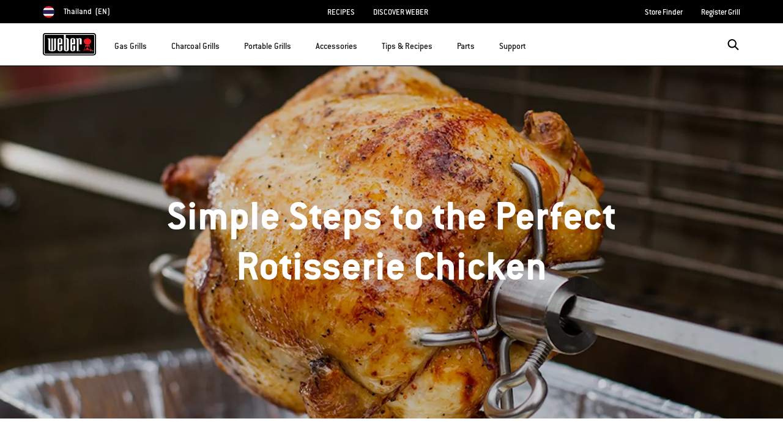

--- FILE ---
content_type: text/html; charset=utf-8
request_url: https://www.google.com/recaptcha/api2/anchor?ar=1&k=6Ld4f5YaAAAAAGYWw6nH7-m8BoNbn6N2l-9qGwiE&co=aHR0cHM6Ly93d3cud2ViZXIuY29tOjQ0Mw..&hl=en&v=PoyoqOPhxBO7pBk68S4YbpHZ&theme=light&size=invisible&badge=bottomright&anchor-ms=20000&execute-ms=30000&cb=6y1h3w10s5ao
body_size: 49518
content:
<!DOCTYPE HTML><html dir="ltr" lang="en"><head><meta http-equiv="Content-Type" content="text/html; charset=UTF-8">
<meta http-equiv="X-UA-Compatible" content="IE=edge">
<title>reCAPTCHA</title>
<style type="text/css">
/* cyrillic-ext */
@font-face {
  font-family: 'Roboto';
  font-style: normal;
  font-weight: 400;
  font-stretch: 100%;
  src: url(//fonts.gstatic.com/s/roboto/v48/KFO7CnqEu92Fr1ME7kSn66aGLdTylUAMa3GUBHMdazTgWw.woff2) format('woff2');
  unicode-range: U+0460-052F, U+1C80-1C8A, U+20B4, U+2DE0-2DFF, U+A640-A69F, U+FE2E-FE2F;
}
/* cyrillic */
@font-face {
  font-family: 'Roboto';
  font-style: normal;
  font-weight: 400;
  font-stretch: 100%;
  src: url(//fonts.gstatic.com/s/roboto/v48/KFO7CnqEu92Fr1ME7kSn66aGLdTylUAMa3iUBHMdazTgWw.woff2) format('woff2');
  unicode-range: U+0301, U+0400-045F, U+0490-0491, U+04B0-04B1, U+2116;
}
/* greek-ext */
@font-face {
  font-family: 'Roboto';
  font-style: normal;
  font-weight: 400;
  font-stretch: 100%;
  src: url(//fonts.gstatic.com/s/roboto/v48/KFO7CnqEu92Fr1ME7kSn66aGLdTylUAMa3CUBHMdazTgWw.woff2) format('woff2');
  unicode-range: U+1F00-1FFF;
}
/* greek */
@font-face {
  font-family: 'Roboto';
  font-style: normal;
  font-weight: 400;
  font-stretch: 100%;
  src: url(//fonts.gstatic.com/s/roboto/v48/KFO7CnqEu92Fr1ME7kSn66aGLdTylUAMa3-UBHMdazTgWw.woff2) format('woff2');
  unicode-range: U+0370-0377, U+037A-037F, U+0384-038A, U+038C, U+038E-03A1, U+03A3-03FF;
}
/* math */
@font-face {
  font-family: 'Roboto';
  font-style: normal;
  font-weight: 400;
  font-stretch: 100%;
  src: url(//fonts.gstatic.com/s/roboto/v48/KFO7CnqEu92Fr1ME7kSn66aGLdTylUAMawCUBHMdazTgWw.woff2) format('woff2');
  unicode-range: U+0302-0303, U+0305, U+0307-0308, U+0310, U+0312, U+0315, U+031A, U+0326-0327, U+032C, U+032F-0330, U+0332-0333, U+0338, U+033A, U+0346, U+034D, U+0391-03A1, U+03A3-03A9, U+03B1-03C9, U+03D1, U+03D5-03D6, U+03F0-03F1, U+03F4-03F5, U+2016-2017, U+2034-2038, U+203C, U+2040, U+2043, U+2047, U+2050, U+2057, U+205F, U+2070-2071, U+2074-208E, U+2090-209C, U+20D0-20DC, U+20E1, U+20E5-20EF, U+2100-2112, U+2114-2115, U+2117-2121, U+2123-214F, U+2190, U+2192, U+2194-21AE, U+21B0-21E5, U+21F1-21F2, U+21F4-2211, U+2213-2214, U+2216-22FF, U+2308-230B, U+2310, U+2319, U+231C-2321, U+2336-237A, U+237C, U+2395, U+239B-23B7, U+23D0, U+23DC-23E1, U+2474-2475, U+25AF, U+25B3, U+25B7, U+25BD, U+25C1, U+25CA, U+25CC, U+25FB, U+266D-266F, U+27C0-27FF, U+2900-2AFF, U+2B0E-2B11, U+2B30-2B4C, U+2BFE, U+3030, U+FF5B, U+FF5D, U+1D400-1D7FF, U+1EE00-1EEFF;
}
/* symbols */
@font-face {
  font-family: 'Roboto';
  font-style: normal;
  font-weight: 400;
  font-stretch: 100%;
  src: url(//fonts.gstatic.com/s/roboto/v48/KFO7CnqEu92Fr1ME7kSn66aGLdTylUAMaxKUBHMdazTgWw.woff2) format('woff2');
  unicode-range: U+0001-000C, U+000E-001F, U+007F-009F, U+20DD-20E0, U+20E2-20E4, U+2150-218F, U+2190, U+2192, U+2194-2199, U+21AF, U+21E6-21F0, U+21F3, U+2218-2219, U+2299, U+22C4-22C6, U+2300-243F, U+2440-244A, U+2460-24FF, U+25A0-27BF, U+2800-28FF, U+2921-2922, U+2981, U+29BF, U+29EB, U+2B00-2BFF, U+4DC0-4DFF, U+FFF9-FFFB, U+10140-1018E, U+10190-1019C, U+101A0, U+101D0-101FD, U+102E0-102FB, U+10E60-10E7E, U+1D2C0-1D2D3, U+1D2E0-1D37F, U+1F000-1F0FF, U+1F100-1F1AD, U+1F1E6-1F1FF, U+1F30D-1F30F, U+1F315, U+1F31C, U+1F31E, U+1F320-1F32C, U+1F336, U+1F378, U+1F37D, U+1F382, U+1F393-1F39F, U+1F3A7-1F3A8, U+1F3AC-1F3AF, U+1F3C2, U+1F3C4-1F3C6, U+1F3CA-1F3CE, U+1F3D4-1F3E0, U+1F3ED, U+1F3F1-1F3F3, U+1F3F5-1F3F7, U+1F408, U+1F415, U+1F41F, U+1F426, U+1F43F, U+1F441-1F442, U+1F444, U+1F446-1F449, U+1F44C-1F44E, U+1F453, U+1F46A, U+1F47D, U+1F4A3, U+1F4B0, U+1F4B3, U+1F4B9, U+1F4BB, U+1F4BF, U+1F4C8-1F4CB, U+1F4D6, U+1F4DA, U+1F4DF, U+1F4E3-1F4E6, U+1F4EA-1F4ED, U+1F4F7, U+1F4F9-1F4FB, U+1F4FD-1F4FE, U+1F503, U+1F507-1F50B, U+1F50D, U+1F512-1F513, U+1F53E-1F54A, U+1F54F-1F5FA, U+1F610, U+1F650-1F67F, U+1F687, U+1F68D, U+1F691, U+1F694, U+1F698, U+1F6AD, U+1F6B2, U+1F6B9-1F6BA, U+1F6BC, U+1F6C6-1F6CF, U+1F6D3-1F6D7, U+1F6E0-1F6EA, U+1F6F0-1F6F3, U+1F6F7-1F6FC, U+1F700-1F7FF, U+1F800-1F80B, U+1F810-1F847, U+1F850-1F859, U+1F860-1F887, U+1F890-1F8AD, U+1F8B0-1F8BB, U+1F8C0-1F8C1, U+1F900-1F90B, U+1F93B, U+1F946, U+1F984, U+1F996, U+1F9E9, U+1FA00-1FA6F, U+1FA70-1FA7C, U+1FA80-1FA89, U+1FA8F-1FAC6, U+1FACE-1FADC, U+1FADF-1FAE9, U+1FAF0-1FAF8, U+1FB00-1FBFF;
}
/* vietnamese */
@font-face {
  font-family: 'Roboto';
  font-style: normal;
  font-weight: 400;
  font-stretch: 100%;
  src: url(//fonts.gstatic.com/s/roboto/v48/KFO7CnqEu92Fr1ME7kSn66aGLdTylUAMa3OUBHMdazTgWw.woff2) format('woff2');
  unicode-range: U+0102-0103, U+0110-0111, U+0128-0129, U+0168-0169, U+01A0-01A1, U+01AF-01B0, U+0300-0301, U+0303-0304, U+0308-0309, U+0323, U+0329, U+1EA0-1EF9, U+20AB;
}
/* latin-ext */
@font-face {
  font-family: 'Roboto';
  font-style: normal;
  font-weight: 400;
  font-stretch: 100%;
  src: url(//fonts.gstatic.com/s/roboto/v48/KFO7CnqEu92Fr1ME7kSn66aGLdTylUAMa3KUBHMdazTgWw.woff2) format('woff2');
  unicode-range: U+0100-02BA, U+02BD-02C5, U+02C7-02CC, U+02CE-02D7, U+02DD-02FF, U+0304, U+0308, U+0329, U+1D00-1DBF, U+1E00-1E9F, U+1EF2-1EFF, U+2020, U+20A0-20AB, U+20AD-20C0, U+2113, U+2C60-2C7F, U+A720-A7FF;
}
/* latin */
@font-face {
  font-family: 'Roboto';
  font-style: normal;
  font-weight: 400;
  font-stretch: 100%;
  src: url(//fonts.gstatic.com/s/roboto/v48/KFO7CnqEu92Fr1ME7kSn66aGLdTylUAMa3yUBHMdazQ.woff2) format('woff2');
  unicode-range: U+0000-00FF, U+0131, U+0152-0153, U+02BB-02BC, U+02C6, U+02DA, U+02DC, U+0304, U+0308, U+0329, U+2000-206F, U+20AC, U+2122, U+2191, U+2193, U+2212, U+2215, U+FEFF, U+FFFD;
}
/* cyrillic-ext */
@font-face {
  font-family: 'Roboto';
  font-style: normal;
  font-weight: 500;
  font-stretch: 100%;
  src: url(//fonts.gstatic.com/s/roboto/v48/KFO7CnqEu92Fr1ME7kSn66aGLdTylUAMa3GUBHMdazTgWw.woff2) format('woff2');
  unicode-range: U+0460-052F, U+1C80-1C8A, U+20B4, U+2DE0-2DFF, U+A640-A69F, U+FE2E-FE2F;
}
/* cyrillic */
@font-face {
  font-family: 'Roboto';
  font-style: normal;
  font-weight: 500;
  font-stretch: 100%;
  src: url(//fonts.gstatic.com/s/roboto/v48/KFO7CnqEu92Fr1ME7kSn66aGLdTylUAMa3iUBHMdazTgWw.woff2) format('woff2');
  unicode-range: U+0301, U+0400-045F, U+0490-0491, U+04B0-04B1, U+2116;
}
/* greek-ext */
@font-face {
  font-family: 'Roboto';
  font-style: normal;
  font-weight: 500;
  font-stretch: 100%;
  src: url(//fonts.gstatic.com/s/roboto/v48/KFO7CnqEu92Fr1ME7kSn66aGLdTylUAMa3CUBHMdazTgWw.woff2) format('woff2');
  unicode-range: U+1F00-1FFF;
}
/* greek */
@font-face {
  font-family: 'Roboto';
  font-style: normal;
  font-weight: 500;
  font-stretch: 100%;
  src: url(//fonts.gstatic.com/s/roboto/v48/KFO7CnqEu92Fr1ME7kSn66aGLdTylUAMa3-UBHMdazTgWw.woff2) format('woff2');
  unicode-range: U+0370-0377, U+037A-037F, U+0384-038A, U+038C, U+038E-03A1, U+03A3-03FF;
}
/* math */
@font-face {
  font-family: 'Roboto';
  font-style: normal;
  font-weight: 500;
  font-stretch: 100%;
  src: url(//fonts.gstatic.com/s/roboto/v48/KFO7CnqEu92Fr1ME7kSn66aGLdTylUAMawCUBHMdazTgWw.woff2) format('woff2');
  unicode-range: U+0302-0303, U+0305, U+0307-0308, U+0310, U+0312, U+0315, U+031A, U+0326-0327, U+032C, U+032F-0330, U+0332-0333, U+0338, U+033A, U+0346, U+034D, U+0391-03A1, U+03A3-03A9, U+03B1-03C9, U+03D1, U+03D5-03D6, U+03F0-03F1, U+03F4-03F5, U+2016-2017, U+2034-2038, U+203C, U+2040, U+2043, U+2047, U+2050, U+2057, U+205F, U+2070-2071, U+2074-208E, U+2090-209C, U+20D0-20DC, U+20E1, U+20E5-20EF, U+2100-2112, U+2114-2115, U+2117-2121, U+2123-214F, U+2190, U+2192, U+2194-21AE, U+21B0-21E5, U+21F1-21F2, U+21F4-2211, U+2213-2214, U+2216-22FF, U+2308-230B, U+2310, U+2319, U+231C-2321, U+2336-237A, U+237C, U+2395, U+239B-23B7, U+23D0, U+23DC-23E1, U+2474-2475, U+25AF, U+25B3, U+25B7, U+25BD, U+25C1, U+25CA, U+25CC, U+25FB, U+266D-266F, U+27C0-27FF, U+2900-2AFF, U+2B0E-2B11, U+2B30-2B4C, U+2BFE, U+3030, U+FF5B, U+FF5D, U+1D400-1D7FF, U+1EE00-1EEFF;
}
/* symbols */
@font-face {
  font-family: 'Roboto';
  font-style: normal;
  font-weight: 500;
  font-stretch: 100%;
  src: url(//fonts.gstatic.com/s/roboto/v48/KFO7CnqEu92Fr1ME7kSn66aGLdTylUAMaxKUBHMdazTgWw.woff2) format('woff2');
  unicode-range: U+0001-000C, U+000E-001F, U+007F-009F, U+20DD-20E0, U+20E2-20E4, U+2150-218F, U+2190, U+2192, U+2194-2199, U+21AF, U+21E6-21F0, U+21F3, U+2218-2219, U+2299, U+22C4-22C6, U+2300-243F, U+2440-244A, U+2460-24FF, U+25A0-27BF, U+2800-28FF, U+2921-2922, U+2981, U+29BF, U+29EB, U+2B00-2BFF, U+4DC0-4DFF, U+FFF9-FFFB, U+10140-1018E, U+10190-1019C, U+101A0, U+101D0-101FD, U+102E0-102FB, U+10E60-10E7E, U+1D2C0-1D2D3, U+1D2E0-1D37F, U+1F000-1F0FF, U+1F100-1F1AD, U+1F1E6-1F1FF, U+1F30D-1F30F, U+1F315, U+1F31C, U+1F31E, U+1F320-1F32C, U+1F336, U+1F378, U+1F37D, U+1F382, U+1F393-1F39F, U+1F3A7-1F3A8, U+1F3AC-1F3AF, U+1F3C2, U+1F3C4-1F3C6, U+1F3CA-1F3CE, U+1F3D4-1F3E0, U+1F3ED, U+1F3F1-1F3F3, U+1F3F5-1F3F7, U+1F408, U+1F415, U+1F41F, U+1F426, U+1F43F, U+1F441-1F442, U+1F444, U+1F446-1F449, U+1F44C-1F44E, U+1F453, U+1F46A, U+1F47D, U+1F4A3, U+1F4B0, U+1F4B3, U+1F4B9, U+1F4BB, U+1F4BF, U+1F4C8-1F4CB, U+1F4D6, U+1F4DA, U+1F4DF, U+1F4E3-1F4E6, U+1F4EA-1F4ED, U+1F4F7, U+1F4F9-1F4FB, U+1F4FD-1F4FE, U+1F503, U+1F507-1F50B, U+1F50D, U+1F512-1F513, U+1F53E-1F54A, U+1F54F-1F5FA, U+1F610, U+1F650-1F67F, U+1F687, U+1F68D, U+1F691, U+1F694, U+1F698, U+1F6AD, U+1F6B2, U+1F6B9-1F6BA, U+1F6BC, U+1F6C6-1F6CF, U+1F6D3-1F6D7, U+1F6E0-1F6EA, U+1F6F0-1F6F3, U+1F6F7-1F6FC, U+1F700-1F7FF, U+1F800-1F80B, U+1F810-1F847, U+1F850-1F859, U+1F860-1F887, U+1F890-1F8AD, U+1F8B0-1F8BB, U+1F8C0-1F8C1, U+1F900-1F90B, U+1F93B, U+1F946, U+1F984, U+1F996, U+1F9E9, U+1FA00-1FA6F, U+1FA70-1FA7C, U+1FA80-1FA89, U+1FA8F-1FAC6, U+1FACE-1FADC, U+1FADF-1FAE9, U+1FAF0-1FAF8, U+1FB00-1FBFF;
}
/* vietnamese */
@font-face {
  font-family: 'Roboto';
  font-style: normal;
  font-weight: 500;
  font-stretch: 100%;
  src: url(//fonts.gstatic.com/s/roboto/v48/KFO7CnqEu92Fr1ME7kSn66aGLdTylUAMa3OUBHMdazTgWw.woff2) format('woff2');
  unicode-range: U+0102-0103, U+0110-0111, U+0128-0129, U+0168-0169, U+01A0-01A1, U+01AF-01B0, U+0300-0301, U+0303-0304, U+0308-0309, U+0323, U+0329, U+1EA0-1EF9, U+20AB;
}
/* latin-ext */
@font-face {
  font-family: 'Roboto';
  font-style: normal;
  font-weight: 500;
  font-stretch: 100%;
  src: url(//fonts.gstatic.com/s/roboto/v48/KFO7CnqEu92Fr1ME7kSn66aGLdTylUAMa3KUBHMdazTgWw.woff2) format('woff2');
  unicode-range: U+0100-02BA, U+02BD-02C5, U+02C7-02CC, U+02CE-02D7, U+02DD-02FF, U+0304, U+0308, U+0329, U+1D00-1DBF, U+1E00-1E9F, U+1EF2-1EFF, U+2020, U+20A0-20AB, U+20AD-20C0, U+2113, U+2C60-2C7F, U+A720-A7FF;
}
/* latin */
@font-face {
  font-family: 'Roboto';
  font-style: normal;
  font-weight: 500;
  font-stretch: 100%;
  src: url(//fonts.gstatic.com/s/roboto/v48/KFO7CnqEu92Fr1ME7kSn66aGLdTylUAMa3yUBHMdazQ.woff2) format('woff2');
  unicode-range: U+0000-00FF, U+0131, U+0152-0153, U+02BB-02BC, U+02C6, U+02DA, U+02DC, U+0304, U+0308, U+0329, U+2000-206F, U+20AC, U+2122, U+2191, U+2193, U+2212, U+2215, U+FEFF, U+FFFD;
}
/* cyrillic-ext */
@font-face {
  font-family: 'Roboto';
  font-style: normal;
  font-weight: 900;
  font-stretch: 100%;
  src: url(//fonts.gstatic.com/s/roboto/v48/KFO7CnqEu92Fr1ME7kSn66aGLdTylUAMa3GUBHMdazTgWw.woff2) format('woff2');
  unicode-range: U+0460-052F, U+1C80-1C8A, U+20B4, U+2DE0-2DFF, U+A640-A69F, U+FE2E-FE2F;
}
/* cyrillic */
@font-face {
  font-family: 'Roboto';
  font-style: normal;
  font-weight: 900;
  font-stretch: 100%;
  src: url(//fonts.gstatic.com/s/roboto/v48/KFO7CnqEu92Fr1ME7kSn66aGLdTylUAMa3iUBHMdazTgWw.woff2) format('woff2');
  unicode-range: U+0301, U+0400-045F, U+0490-0491, U+04B0-04B1, U+2116;
}
/* greek-ext */
@font-face {
  font-family: 'Roboto';
  font-style: normal;
  font-weight: 900;
  font-stretch: 100%;
  src: url(//fonts.gstatic.com/s/roboto/v48/KFO7CnqEu92Fr1ME7kSn66aGLdTylUAMa3CUBHMdazTgWw.woff2) format('woff2');
  unicode-range: U+1F00-1FFF;
}
/* greek */
@font-face {
  font-family: 'Roboto';
  font-style: normal;
  font-weight: 900;
  font-stretch: 100%;
  src: url(//fonts.gstatic.com/s/roboto/v48/KFO7CnqEu92Fr1ME7kSn66aGLdTylUAMa3-UBHMdazTgWw.woff2) format('woff2');
  unicode-range: U+0370-0377, U+037A-037F, U+0384-038A, U+038C, U+038E-03A1, U+03A3-03FF;
}
/* math */
@font-face {
  font-family: 'Roboto';
  font-style: normal;
  font-weight: 900;
  font-stretch: 100%;
  src: url(//fonts.gstatic.com/s/roboto/v48/KFO7CnqEu92Fr1ME7kSn66aGLdTylUAMawCUBHMdazTgWw.woff2) format('woff2');
  unicode-range: U+0302-0303, U+0305, U+0307-0308, U+0310, U+0312, U+0315, U+031A, U+0326-0327, U+032C, U+032F-0330, U+0332-0333, U+0338, U+033A, U+0346, U+034D, U+0391-03A1, U+03A3-03A9, U+03B1-03C9, U+03D1, U+03D5-03D6, U+03F0-03F1, U+03F4-03F5, U+2016-2017, U+2034-2038, U+203C, U+2040, U+2043, U+2047, U+2050, U+2057, U+205F, U+2070-2071, U+2074-208E, U+2090-209C, U+20D0-20DC, U+20E1, U+20E5-20EF, U+2100-2112, U+2114-2115, U+2117-2121, U+2123-214F, U+2190, U+2192, U+2194-21AE, U+21B0-21E5, U+21F1-21F2, U+21F4-2211, U+2213-2214, U+2216-22FF, U+2308-230B, U+2310, U+2319, U+231C-2321, U+2336-237A, U+237C, U+2395, U+239B-23B7, U+23D0, U+23DC-23E1, U+2474-2475, U+25AF, U+25B3, U+25B7, U+25BD, U+25C1, U+25CA, U+25CC, U+25FB, U+266D-266F, U+27C0-27FF, U+2900-2AFF, U+2B0E-2B11, U+2B30-2B4C, U+2BFE, U+3030, U+FF5B, U+FF5D, U+1D400-1D7FF, U+1EE00-1EEFF;
}
/* symbols */
@font-face {
  font-family: 'Roboto';
  font-style: normal;
  font-weight: 900;
  font-stretch: 100%;
  src: url(//fonts.gstatic.com/s/roboto/v48/KFO7CnqEu92Fr1ME7kSn66aGLdTylUAMaxKUBHMdazTgWw.woff2) format('woff2');
  unicode-range: U+0001-000C, U+000E-001F, U+007F-009F, U+20DD-20E0, U+20E2-20E4, U+2150-218F, U+2190, U+2192, U+2194-2199, U+21AF, U+21E6-21F0, U+21F3, U+2218-2219, U+2299, U+22C4-22C6, U+2300-243F, U+2440-244A, U+2460-24FF, U+25A0-27BF, U+2800-28FF, U+2921-2922, U+2981, U+29BF, U+29EB, U+2B00-2BFF, U+4DC0-4DFF, U+FFF9-FFFB, U+10140-1018E, U+10190-1019C, U+101A0, U+101D0-101FD, U+102E0-102FB, U+10E60-10E7E, U+1D2C0-1D2D3, U+1D2E0-1D37F, U+1F000-1F0FF, U+1F100-1F1AD, U+1F1E6-1F1FF, U+1F30D-1F30F, U+1F315, U+1F31C, U+1F31E, U+1F320-1F32C, U+1F336, U+1F378, U+1F37D, U+1F382, U+1F393-1F39F, U+1F3A7-1F3A8, U+1F3AC-1F3AF, U+1F3C2, U+1F3C4-1F3C6, U+1F3CA-1F3CE, U+1F3D4-1F3E0, U+1F3ED, U+1F3F1-1F3F3, U+1F3F5-1F3F7, U+1F408, U+1F415, U+1F41F, U+1F426, U+1F43F, U+1F441-1F442, U+1F444, U+1F446-1F449, U+1F44C-1F44E, U+1F453, U+1F46A, U+1F47D, U+1F4A3, U+1F4B0, U+1F4B3, U+1F4B9, U+1F4BB, U+1F4BF, U+1F4C8-1F4CB, U+1F4D6, U+1F4DA, U+1F4DF, U+1F4E3-1F4E6, U+1F4EA-1F4ED, U+1F4F7, U+1F4F9-1F4FB, U+1F4FD-1F4FE, U+1F503, U+1F507-1F50B, U+1F50D, U+1F512-1F513, U+1F53E-1F54A, U+1F54F-1F5FA, U+1F610, U+1F650-1F67F, U+1F687, U+1F68D, U+1F691, U+1F694, U+1F698, U+1F6AD, U+1F6B2, U+1F6B9-1F6BA, U+1F6BC, U+1F6C6-1F6CF, U+1F6D3-1F6D7, U+1F6E0-1F6EA, U+1F6F0-1F6F3, U+1F6F7-1F6FC, U+1F700-1F7FF, U+1F800-1F80B, U+1F810-1F847, U+1F850-1F859, U+1F860-1F887, U+1F890-1F8AD, U+1F8B0-1F8BB, U+1F8C0-1F8C1, U+1F900-1F90B, U+1F93B, U+1F946, U+1F984, U+1F996, U+1F9E9, U+1FA00-1FA6F, U+1FA70-1FA7C, U+1FA80-1FA89, U+1FA8F-1FAC6, U+1FACE-1FADC, U+1FADF-1FAE9, U+1FAF0-1FAF8, U+1FB00-1FBFF;
}
/* vietnamese */
@font-face {
  font-family: 'Roboto';
  font-style: normal;
  font-weight: 900;
  font-stretch: 100%;
  src: url(//fonts.gstatic.com/s/roboto/v48/KFO7CnqEu92Fr1ME7kSn66aGLdTylUAMa3OUBHMdazTgWw.woff2) format('woff2');
  unicode-range: U+0102-0103, U+0110-0111, U+0128-0129, U+0168-0169, U+01A0-01A1, U+01AF-01B0, U+0300-0301, U+0303-0304, U+0308-0309, U+0323, U+0329, U+1EA0-1EF9, U+20AB;
}
/* latin-ext */
@font-face {
  font-family: 'Roboto';
  font-style: normal;
  font-weight: 900;
  font-stretch: 100%;
  src: url(//fonts.gstatic.com/s/roboto/v48/KFO7CnqEu92Fr1ME7kSn66aGLdTylUAMa3KUBHMdazTgWw.woff2) format('woff2');
  unicode-range: U+0100-02BA, U+02BD-02C5, U+02C7-02CC, U+02CE-02D7, U+02DD-02FF, U+0304, U+0308, U+0329, U+1D00-1DBF, U+1E00-1E9F, U+1EF2-1EFF, U+2020, U+20A0-20AB, U+20AD-20C0, U+2113, U+2C60-2C7F, U+A720-A7FF;
}
/* latin */
@font-face {
  font-family: 'Roboto';
  font-style: normal;
  font-weight: 900;
  font-stretch: 100%;
  src: url(//fonts.gstatic.com/s/roboto/v48/KFO7CnqEu92Fr1ME7kSn66aGLdTylUAMa3yUBHMdazQ.woff2) format('woff2');
  unicode-range: U+0000-00FF, U+0131, U+0152-0153, U+02BB-02BC, U+02C6, U+02DA, U+02DC, U+0304, U+0308, U+0329, U+2000-206F, U+20AC, U+2122, U+2191, U+2193, U+2212, U+2215, U+FEFF, U+FFFD;
}

</style>
<link rel="stylesheet" type="text/css" href="https://www.gstatic.com/recaptcha/releases/PoyoqOPhxBO7pBk68S4YbpHZ/styles__ltr.css">
<script nonce="YDkjfb_Zh2XxR8vllCP2xA" type="text/javascript">window['__recaptcha_api'] = 'https://www.google.com/recaptcha/api2/';</script>
<script type="text/javascript" src="https://www.gstatic.com/recaptcha/releases/PoyoqOPhxBO7pBk68S4YbpHZ/recaptcha__en.js" nonce="YDkjfb_Zh2XxR8vllCP2xA">
      
    </script></head>
<body><div id="rc-anchor-alert" class="rc-anchor-alert"></div>
<input type="hidden" id="recaptcha-token" value="[base64]">
<script type="text/javascript" nonce="YDkjfb_Zh2XxR8vllCP2xA">
      recaptcha.anchor.Main.init("[\x22ainput\x22,[\x22bgdata\x22,\x22\x22,\[base64]/[base64]/[base64]/bmV3IHJbeF0oY1swXSk6RT09Mj9uZXcgclt4XShjWzBdLGNbMV0pOkU9PTM/bmV3IHJbeF0oY1swXSxjWzFdLGNbMl0pOkU9PTQ/[base64]/[base64]/[base64]/[base64]/[base64]/[base64]/[base64]/[base64]\x22,\[base64]\\u003d\\u003d\x22,\x22wokRYMKFZMKbc3ABw4tkw5oKbEM4A8O/QTfDhgnCssO5czbCkT/Dmk4aHcOJwq/Cm8OXw61Nw7wfw7JaQcOgX8KyV8KuwoIQZMKTwr8BLwnCpMK9dMKbwozCt8OcPMKxGD3ColRaw5pgXT/CmiIZDsKcwq/[base64]/DkVrDrMOxw7NCwobCjMOyLGNPesOMwr3DqMKpM8OWw697w4gTw5ldOcOMw6/CnsOfw4LCjMOwwqkhJsOxP1XCsjRkwpgCw7pENcKANChIJhTCvMKuWR5bL3FgwqA/woLCuDfCp3x+wqIEGcOPSsOSwrdRQ8O6OnkXwojCosKzeMOFwqHDum14HcKWw6LCvcOKQCbDtcOeQMOQw4XDuMKoKMOlVMOCworDrEkfw4Inwo3Dvm9NUMKBRyR6w6zCugjCp8OXdcOoacO/w5/CoMOVVMKnwobDuMO3woFqQlMFwovCrsKrw6RqSsOGecKfwodHdMK9wr9Kw6rCm8OuY8Odw4fDhMKjAnXDrh/DtcKFw5zCrcKlS0VgOsObSMO7wqYAwoogBX86FDpXwojCl1vCt8KNYQHDsH/[base64]/[base64]/DocOMw4fDunDDtTdqw49gNcKPwr7CjsKRbMKDw4fDu8OyHBwgw6/[base64]/CpsOXw7HCpjHDrsKpw6dKwqbDpMO5wp0fwpJnwp7Dtj3CtcOiZmg7WsKuIlMlJsO/wrfCqcOww6/Cq8Klw4XCq8KPd2/DicKcwozCpsObF3YHw4ZTJw54FcOldsORHMKywrAGw41TLSY4w5/Dq3p/wrcAw6jCnTsdwrDCssOOwp7DvT13a35KRBbCo8O6Eig2wq5HfsOaw61WUMOsAcK9w5TCpyTCpMOcwqHCnTRBwrLDkRnCvMKQTMKTw7HDlThmw4NGMsO/wpFXDWnCqBtxW8O+wqPDgMOMw77CgypPwo0gCyXDlz/CtHXCg8OhPT05w5XDusOBw4zDi8Kxwq7CicOFLzLCk8KLw5HDrXYhwpPCs1PDqcO0dcK1wrTCpsK7ehrDr0/CncKfOMK5wpTCkFJOwq3ClsOQw5tZOcOSJ0/CvMKQfl1EwprCtjVAA8O8wqluVsKCwql9wr8vw6Qkw6EPRMKpw7rCusK9wrTDgMKrD0DDqX/Dvk/[base64]/[base64]/Cu1jCo1EuwqfCrXVPw6t7GWvCn3/DlcOzG8OFaQ0DUsK5XsObMmfDqRfCisKpdjjDosOtwp7CjxsYdsOuY8OFw74NUsOww4nChjgdw6LCpMOsEDPDlxLCkcKww6fDuyjDs2YmfMK/[base64]/CmDHDrjPDgH06EcODZ8OzwqbCg8OlwqjDnSzDsMKwZcKqIlTDk8KiwqdvT1rDphbDicK5QAMrw5sIw6cKw5Zgw6nCqMO/R8Oqw67Dj8OSVBdqwronw7orQMOXCVFmwp5Ow6LCsMOPYTUJBMOlwojCg8OowoXCqxYiJsOEMsKPQgceXn3CoHAmw7TDt8OTwpHCh8KAw67DlMK0wqcbwq/DtjICw7knGzp0RsKtw6HCgiPCmiTCvixHw4jCq8OTA2zDuzhdWXzCmm/DoGIuwolWw4DDq8KRw5PCqXvDosKsw4rCt8O+w4dEF8O8I8O2TSU0FyEPX8KgwpZ2wpZ2w5lQw4gAwrJFw5Q7wq7Do8OiH3IUwrVfPjbDmsK8RMK8w4nCiMOhJMO5CH7CnhPCp8KSfCzCo8KUwrjDpsOtQMOTXsO5I8K+bR/DtcKQZAEywotzKsOSw7Ygwq/[base64]/DusKCw4g/[base64]/wpvDpU1jYU4oGsOEw6FPQiLCh8KCeMOgGMOVw75Yw67Ctg/Cr0bChwvDm8KMZ8KgIWtDNg5ZXcKxS8O8OcObFnIDw63Cm3/DgcOwfMKWwpvCmcONwq0mZMKswpnCvyzCgcKnwpjCmQZbwpVyw7bCgcOvw5rCuz7DjBsLw6jCu8KMw6Ffwp3DlztNw6PCmXkaMMO/N8K0w4Eqw6Y1w6DCusKKQyJUw40Lw7vClWHDm3fDtWTDtVkEw4tWR8KFcEHDgCMjenAkdsKEw5jCvjFqwoXDgsOLw4rCm2VmZlMKw63Dsl7DlFghITVCRMKBw5wZcsOZw6PDmwJWE8OAwq/Ds8K9Y8OIJ8KTwodfNsORAxcXU8Oiw6LDm8KMwqxlw5MeeGvCpwTDgcKAwqzDg8KlL09VOzkZC2jCnkHCnA7CjzpCwovCoF/ClBDCmcKGw6UUwqE6ET8eNcOcw7bClA1Rw5TDvwt+wprDoEsLwotVw69Pw45dw6DCuMOufcOBwpsGOmlDw7bCn2TCvcKgf3hvwpHCoVAbG8KaAgllH0QYKsKKwpnDqsK3IMKAwrXDmkLDnV3CmHBzw57CvznCny/DpMOVZwYkwqrCuRzDvArCjcKGTxkcfsK4w5JWMhXDlcKow7PChcKLLcO4wp80RQw+TgnCkCPCn8OXAsKRdj/CqW9ZUsKEwpFrw4tywqfCu8OLwo3Cq8K0OMOwYjzDksOCwpjChVg9wrsvasKEw7hLbcKlC0zDuHbCkCohK8KFeVrDhsKxwqzCvRvDjirDtMKvXn9BwqLCnznDm3/CjSRoAMKhasOeG0jDnMKWwozDucO5XTLCqTYEGcOSTsOuwrd/w7LClcOTPMKkw4jCogfCpRvCtjdSDMKoZHAxw43Cql9DacKpw6XCk0bDn383wqV8w75gN2rDtUjDp2fCvVTDkWDCkg/ChMONwqQrw4Rmw7rCp2V/[base64]/[base64]/CtsObw5UMwrDDhMKow7grw4PDnhTCsBMLw4YWw5R2w4LDtAZiYcKEw7HDscOIQm8MW8OTwq95w5nCp3g6wr/[base64]/[base64]/Ctx11T8K3SS3DgcOZT3hzacOrwoYdKQ0kdMOvw4jDgkXDnsOFecKAb8ODZcOhw5deTHotCj1tKR9qwqnDpUYtCQEMw6x1w51Bw4DDjSZkQCVGCGvCg8Oew5FYUD4vMsORw6LDhT3DtsOlAW/DoiRpED9zwqHCrhA+wqoxekXCgMO3woXCijrCnB3DkQk4w7HDvsK7woMxw7xCX1fCr8KLw7vDksOyacOCAsOXwq5pw5YReyPCkcKfwrnDk3MnQVXDrcODacO0wqdOw7rCjxMbTcO3L8KuaUzCn1c/EmfDrGLDkcO7wr07asKqHsKJw5xkScKaLMK+wr7CmSjDksOow7JxP8K3V2ltBsOVw6bDpMOqwo/CpgBdwqBhw47DnUhZays7w7rDgX/CnApOSH4baR9tw7vCjj1XEVFkMsKQwrspw5zCicKJSMOOw6YbGMO3FMOTah1xwrLDkgHDnMO8w4fCrFXCvUjDhBFIOgESOAUcecOtwrN4wo0FNGMpwqfChjdvw63CgT9CwqY6CXDCpUgRw4fCq8Kow5NfH3XCvnrDqsOHM8KFwq3Chk46PcK0wpPDo8KqMUgCwo/DvsOAccKWwovDjz/Ckw9lacO7wovDsMOwI8KBwod4woYLDXfDtcKIYC8/FDDDiXLDqMKlw6zDn8Otw6rCu8OEasK7wovCpRLDpTfCmHQUw7HDv8KAWMKQJ8KrMHIpwpYxwpQEdwLDghBww6PCqSzCv2otwp7Chz7DlkVWw4bDgWMMw5AVw77DhDLDqiM/[base64]/wqvCt8KAw67DmcOlw7dkwo/DqMOfUTs6X8Kzw6TDusO0w6FWISc5wrRdY0DCviXDmcOWw4rCtcK+VcKrVFPDmXI2w4olw65Ww5vCjDnCt8OebyzDhV3DoMK8wpLDvxnDkEPCp8O4wr1mKQ7CsjETwrVBw7lHw5VfLMOyAhgQw5HCoMKLw7/CnR7CjCDCmErCkkbClSBmfcOyEgQRO8Knw73CkwcfwrDCrCbCs8OUGMKBKQbDssKUw6TDpDzDmRJ9w4nCnQdSaG98w7xPHsONRcK/[base64]/CisO5TMK+w5AFAsKmwq44w7nCrsOydElawr8Dw5d2wrM+wr/DosOOQcKQw5Ned17Dp10Fw7FILwUiwqMIw6jDpMO8wp3DnMKew6BWwpFcEkTDvcKPwo7DhkPCvMO5KMKiw4TCn8Kne8K8OMOMagrDkcKwVXTDt8KzOMOZbkLCi8KmNMOEw7B+BMKaw7LCqWhuwoo6biwhwqTDq2/DscOLwqnCgsKtMQIhwr7DiMOtwq/[base64]/YsO1D8KqccO6BFwOw4HCqcKaKy3Ch23DmsKPYlgmVjodAgHCssOyOMOEw7pPEMK9w4hEMlTChw7CtFvCqnjCqcOMUgzDssOdP8Obw6AjYMKfIArDqcK7OD4gAMKiNSZLw4ttU8KzfyvDtsO7wqTCnkNOf8KQeTcXw70Mw6nCisKFVcKIbcOFw6B3wq/DjMKRw73Dk2EAPcOdwox/[base64]/ClW7Cp0Vew7cENXjDoTDDj0sGZsOEw4nDgmnDnsKaGX9fw6ZiIH5Ew6jDk8OZw6Eiwr8Yw7xYwpDDuBsKfU/[base64]/DqcK4HBEAw4ZkwojCi8K+YXHDjsKSeMK2VsKnRMKqZMKzPsKcwqPDjA5KwrZFdMO0csKRw7tAw498OMO4SMKCYMO3MsKqwrkmP0XCi1nCtcOBwqfDrsO3TcO/w77Cr8Kvw4N4JcKVCcOgw6EKwqVpw5B2wpRjwqvDjsO7w4XCl28mW8KtC8Oxw4JCwqDCjcKSw7I3cQ1Rwr/[base64]/QEvDlwrDtkQQb2XDkjfDi8KvwqPCgsKLw7pbbcOMYsOLw7PDux3CiATCpBTDmxnDoUnCvsOyw7g+wrVsw7VVaynClcOiw4TDk8O5w7zConbCnsKWwqJCZjAKwqt6w7UNUF7CqcKHw4d3wrRGaAbDrcKUYcK+N3EmwqhwEkzCmsKIwrjDoMOAdy/Cnh/Cg8OfcsKdB8KJw73CgMOXKR9Uw7vCjMKTDcK7PhTDo2bCkcOVw6UpB3TDhRrCksOrw5XDhlUibMOuw4wMw7gtwpQNeAFKIxc9w7jDtBsTBsKFwrQfwoplwrPDpcKHw5fCs0McwpINwrgAb1ZGw7ldwoUrwpvDqAtPw4rCqcOjw4hle8OSfcOawoEUwr3Crg/DrsKSw5bDt8KmwpwnSsOIw4UBW8O0wqbDlMKKwrFOM8Knw7BBwo3CmwXCnMKzwoZLFcKac1pewrnCh8O9IMO9OQROVsOgwo9OZ8OhJ8KNwrYNdAwsZcKmBcKTw4B2G8ONacK0w7h8w7zChw/Dk8OFw5zCv0fDnMO2E2nDu8KyHsKII8O7woXDpyZaEsKbwqLDn8KPOcOkwowxw73Cskt+woICN8Kkwo3Ck8OqHsOrRHvCmUU5XwdCRA/CvhzCusKTYlsdwrfDt3F/wqbCssKTw7XCvMORDW/CoSbDgz7DsihoEcODJz4lwqrCtMOkFsOdFU8lZcKAwqA/[base64]/wpHDgsOnKcK6wqsdw5PCm3XCiMOjGljCl8OlwpTCgGg6w48Hwo/CsmvDksOtw7QdwoQCKhzDkgfCm8KZw40cw4HCgMKjwrjCpMOYVSQzw4XCm0c3eWHCpcK9TsOjZ8O0w6ReXsKXecOPwoc8aktdJ1xcwpDDvyLDpyEGV8OdZ2zDhcKAO0/CrcKbCsOvw5cnEU/CnxJfdTbDm3FkwpJSwq/[base64]/DosK6BcOzwp89dCbCkkPDshrDmCbDpkcLwqlLwqNAw5jCjifDtyrCtsO7PlnCjHHCqsKpIcKYCA5UEXvDmnQwwoDCn8K6w6LDj8OBwrvDqyLCtG3DkEPDjDnDlcKFRcKcwpB0w6pmbUNywq7Chmpgw6cvHXViw5d0OMKIEinCnFFUwpNwZ8K+CcK/wrQHw4HDssO4YcKoCsOfBCYvw7HDjsKYcWdGZ8Kvwq44wq7Drg7DsHLDncK7wqYoViEWaUg/wqtiw7wlwrUVw5ZLbjw2GzfCjCcWw5l6wqdOwqPCk8O3w7vCojHCqcKHSyXDoBnChsKjw59pw5QLZw/[base64]/M8KbIzXDpxbCsEZGw4/CrMKTw5FlNUskHMOPFFLCrcOmwrbDoCdLZcO2ExHCh2oYw5LCoMKZMjvDm1sGw5fDiSrDhyx1fRLCqjkdRCMjNMKHw6fDvD3DksK4dk8qwoFlwrXCl0okHsKvNCDDsiVfw4PCtUoWY8OGw5jChX9uLS7CscKMCz9NJy/Chkhowrhtwos8XUtmw616EsOCVMO8IRQvU1B/[base64]/wrnCn8KtwqM3w4PDimjDmn/DlRQPB8KcPjV9IcKMOcKdwoPCpcKYXm96w7jDo8KZwrhWw6vDt8KOUGHCusKrRRrDnEsUwosvXsKGVUpIw7gbwpsqwq7DsHXCqytww4TDj8K8w4pUesOtwpLDlMK6wqjDpEXCiwFZTz/CvsOleiEWwqdGw4pDwq7DhSNWZcKkQCVCOnPCkMOWwpXDumUTwqJoAxsSEAY8w4BoMG8jw5QIwqsfV1gcwpDDnMKmwqnCgMK/wqBIGsOMwr/[base64]/AMOJw5/DusOVbj7DlxrDhsOqwp4nTjcbw44CwoB/[base64]/ClMOkw6DDvsKmw5QGw6LDg3RWZ1Z2A8OGwqhqw5XCtijCpR3Dg8Ozw43CtjbCpsKawr5ow4rDtlfDhgVPw7B/FsKBS8K7YBTDmcO/wqhPPMKPAUooaMKrw4l1w5HDhwfCsMO+w5Z5CHY8wpoLaVUVw4dFIMKhfmnCnsO3WW/Cn8KVE8KiPxXCsV/[base64]/CuB4Ww6XDmwBtT8OGXcKOH8OJCsOFSUvDrChaw67CmCfCnhpqWMKiw5IIwovDgcOeZcOOGV7Dv8O2KsOYYcK/wr/DisKSKyhRWMObw6vDrFXCu3JdwpwcRsKewqnCtsO+LAwBKsOIw6bDqmgZXcK3w4TDunbDnsOfw71hUkBDwrXDs3DCscOOw7k/w5DDtcKhwpHDr0ZGZHfCn8KSdcKpwpjCrcKSwqY4w5bCi8KNMnfDlsKueRvCusKVXwfClC7DmMOwRDDCthnDg8K/w4J7GsOUc8KNMsOzPkfDjMKLDcK9EcOJTcOkwoPDk8KdBTBhw53DjMO0CULDtcO2RMKufsO9wohrw5hRV8KXwpDDmMK1MMKoBjHCn2/CgMOBwo1Ywp9ww59aw4HClmLCqkjCsjnCphPDicOQVMKIwqzCq8Oqw7/Do8ORw6/DsXonL8OgfnLDsCUxw7PCmlh6wqVPBlDCgDXCki7CpsOFc8OJMcOYUsOUaxhRJl82wpN9KMK1w53CiEQYw71bw4TDt8KSRMK/woVfw6HDok7DhRY9VCXDpUTDtm4nw7dMw5B6clPCuMKlw57CtcKEw6ogwqvCpsOYw5kbwqwgEMKjMMO4P8O+c8Oawr/Du8ORworClsOOB0hhcxtuwp7CscKxB23DlmtDV8KnZsO9w4DDsMKVFMOUB8KVwoDDssKBw5zClcOkeBcKw6YVwoZZAMKMJsOfYcOKw6UYN8K3XhfChUnCmsKMwpYQT3DCgT/Dp8K2UMOfScOcOsOiwrV7C8KFVxwCcyfDlmzDvcK5w4l1TVDDqhM0ZhpoDggXPsK9wqzCucKtDcOZU2BuChjCicKwTsOxKMOfw6Q9fcKvwqJJAsKIwqIaCzMBb34rXkIAFcOdEW3DrFjDq1ZNw7lfwqPDl8OBMHxuw5JIScOsw7jCs8Khw53CtMOzw4/DpcOrLMO7wocMwr3CpxfDp8K7SsKMfcOqUwDDqnZOw7UhTcOBwq/DlUxwwr8UbMKQFRTDm8Oow59rwoHCpXQYw4rCv0Y6w6LDvjIVwqsWw4tZd0LCosOgBMOvw7YiwoPDr8K7w7bCoEPDg8KTTsKyw7LDlsK+WcOlwrTCi0rDnMOENmPDuTomd8OkwpTCicKyMVZZwrlfwqUCNX4HaMOBwp/DhMKnwp/[base64]/CjQ/Dq8OwwofCgcKHwqY9w7TDpi9HXwhqwqxVX8KCbMKiLsOjwqFjTAXDuWfDuSPDrMKUJmvCs8KiwrrCiyQHw63CncOBNAvCmFJmQsKIZi/Dum4ZGXJ3CcOvPWs8Qw/Dq3/DrG/[base64]/CjMOjd8ORw6DDtsKabinDssKUJMOIw7HDtVpgwrgYw7DCv8KZSFU5woXDjB0gw7bDmkLCqXM/[base64]/GhI2wqlzw4jClcODUkQ5w43CuDU5AsK4w7jCm8Ocw7MOeWzCisKaWsO7EzXDlyvDkGXCpMKdHQfDtgDCrhHDn8KBwpDCiFAWC2wPczMlfcK5ZsKTw6fCr2bDunoLw4bCtW5FPgXDrzvCj8KDwrDDgjUuQsOtw60Hw6trw7/[base64]/CtBE2Hl/Djm0swrghwonDq8KoS8K8CsKbAMOTw7XDtMO6wpVjw446w7DDqk7CpRYPYX9mw4pOw6TClhZicWwrTy5kwrYtLXtUU8OCwo7CgX7CpioPC8OEw6xnwp0kwozDo8Kvwr8XK3TDhMKMFnHCsX5QwqQUwovDnMKubcKOwrUrw7/Cpxl9K8O/wpvDrjrDsUfDpsKiw5R2w7NADEhOwo3DtcK0w6DCgiYpw4/[base64]/DpgsSWyAHw5kjwr0PN8OUJ8KaHhzDsMKiZWLDocKPBjTDucOWCCh7Ai4AXsKLwoUCPVxcwqknIC7CiVQvF3dODSIXfx/CtMOBwoXCmsK2LsOZNDDCviPDrsO4AsKVw6vCuQMkJk8/w4/CgcKfTDTCgcOowrVuUsKZw5shwr7DtFXCocOMOVxnBnUWGMOHH1hIw5DDkC/DpGXDn27CgMKMwpjDnXYGDhIlwqjCkX8qwoEiw7EoR8OpGV7DnsOGX8OAwq8JMsOdw6zCqMKQdgfCksK/w4BZw5bCs8OYbVszMcKHw5bDosK9wo1lIk95PA9BwpHCsMKxwpbDtMK3VMOcC8KZwpzDh8OnDlofwrx9w75genluw5HCpBbCnRNMV8O/[base64]/[base64]/DkMKxwpvDn8Khw6XDrFrCvjvDocKrWMK/[base64]/CrMKaw7ccPsKGw49LwrMEw6bCn8OrKkPDq8K1TS4IZcODw61KeBdJKF/Cr33CjGwswq5NwqExAyQBBsOUwoRiUw/DnxXDp0wjw5QUczbCkcOLCEzDpMKnWnnCtMKMwqNPFVBzXxthIR3CmMOkw4zCk2rCl8OVYsOvwqMWwpkFF8O7wp5gwo3Dg8KjQMKNw65IwqZuO8KAIcOMw5gsKMKyCcOWwrtwwrEHey5IWGQ6WcKPwpTDiQjCo2EyLSHDucKbw4/CmcKwwrjDkcKgBxsLw7cgP8O+AGPDu8K/w54Rw6bCm8OhU8OHwofCsCUUwpnCh8Kyw75ZGU82worCvsOhcg5MH0/DmsOzw43DlR5XbsOswq3DicK7wq/CgcOAaA3Cq2fDrMOFDcOzw6NASEo+djbDpUd0wrrDlXMjdMOGwrrCvMO9eA4ewqodwqHDtRLDpnZbwoIZW8OOcjBuw73DpV/ClUBzfX/Dg09Ee8KXH8OzwrTDmks3wod6QMOkw6rDhsKMBsKzw6vDi8Kmw7Znw7EIYcKRwozDlcKpGAFgRcO/[base64]/[base64]/UMOWBWlXCMO7w7RBw4PDjGNxwoDDqMOOwrEuwrAgw6jCsCrCnBjDukPDssK0SsKSZE5PworCgEHDsxUJTm7CqhnChsOCwojDrMObZ0RswpHDhsKvMkbClMOhwqsPw5FRJ8KaIcOILcKmwqB4esOXw5Bdw57Dm01zCTFqD8K/[base64]/CtsKbF8KZN8Ofw43CpcKfw4cYw6xSw7UWbsOzeMK3w4/Cs8Oww6c/WsKlw7J3wqjDm8OYPsO3w6VhwrUKTF5tH2VTwoPCsMKUSMKAw5wqw5DDh8KdPMOjw6fCjh3CuyzDoxsUwq0tPsOPwoXDvcKpw6fDmxLDuwgpGsKPXx9cw4XDj8KgYcOmw7x1wqE0wpPDuSXCvsO9IMKPc35/w7Vxw6cMWkI9wo97w5DCsDIYw7R4VsOiwpPCkMO6wr1NQcOuVShtwq0vRcOyw6LDkyTDlFwiPStswpYCwpHDhcKLw4/DhcKTw5vClcKvX8O0w7jDmHYaeMKwEsK/wrwow4jDocKURUfDpcOcDwvCrcOuScOuDxBmw6PCiBnDl1TDn8Khw4PDlcKiVWZUCMOXw41Yak18wr7DiTUnbsKJw5nDoMKsFUDDijJlQQLCnwTDusKgwo/CswjCssKqw4HCiULCsBTDrUcuYcOqNWI9L2LDjyF/[base64]/DtwzCo23CvSZpw5fCtMKyC2PChD0aYBLDmsOUVcKqCm/DrD7DlcOYA8KvBMOcw7fDsEIKw5PDqcKwGQwaw5rCuCLDlW93wosWwrHDn0FPJyTCiCzCmyQWJGDCkSHCk0nCqgfCgxAEMxdBa2bCjQJCP0s7wrlmVsOEVnEEWE7CrEw+w6J7UcKjRcOUBSsoV8KdwrbClkxWLMK/[base64]/wrPDigQwwrfDjFkXw4U2wp3DqcOCwpLChcKAw5jCl3BAwojCsDwBNgLCksK1w5MuL1MoO2rChQrDq0dXwrNXwrrDuXwlwqTCjTLDhUPCisKgRAfDv2rDoTgxeD/DsMKxRmZaw7HDoH7ClQ3Dp312w4TDmMO2woTDshRzw4UDTMOCKcOCw5PCpMOgX8Oia8KNwoPCrsKVMsO4LcOkAcOxw4HCqMKMw4ZIwq/DvTwhw45owrwyw4gOwrzDphjDijHDjcO6wrTCsUc3wp/DucOZP0Q8wpPDtWfDlHTDv3bCr0twwo5Vw60bw7NyFBpuM0RUGMKvPMOtwo8Hw7nCjgwwLj99woTChMKhcMKEfV8Ow7vCr8Kdw4LChcOrwoE5wr/Do8OHHsOnw6DCqMONNQR7w7nDl1/Coh3DvlfCo0vDqUXCn2tYWU0Dw5NlwrbDpBFGw6PCgsKrwoPDgcOdwqcGwoYnH8OhwrFcNEYKw7ZkIsOcwqZgwoknB3hXw6UHYCvCjMOPIDp2wrPDogrDmsKXwpbDosKbwqHDgcOkMcKhWMKbwpkmMT9rLD7Ct8K9FsObTcKLCcKxw7XDuj/CgynDrHBSKHpwB8K6fAzCqBDDpFrDhsOXDcOsNcK3wphNTVrCocOxwpvDvMKuKMOowosPwpjCgEDCmyl0Dl5Gw6nDosO7w7vCqMK/[base64]/CjcOTb8O7ISrCnTRDwpzCnsOQwovDvcKuBy/[base64]/CoivDkWnCisKAw5dTw47CvEzDkMKvw44jUcKTcGrDi8OIw6x6F8KCZcK9woFdw6YPC8ODwqtMw5EGBB/CoCcLwop0ZgjCsRxyHiTCkAvCgmoQwo8Jw6/DsEIGesKsXMKzOzrCu8OPwoTCqFJlwrDDqsK3McO9EcOdc0tPw7bDscKsM8Okw4wpw7hgwqbCri7DvhASY15tfsOVw70OG8OQw7HCrMKmw60nVwtzwqDDgSnCo8KUeWNKKUzCtDTDohwNYkhqw5fDuHIaWMKwRsK9Cj3Cj8O1w6zDmkrCqsOMPRXDpsKYwqY/[base64]/[base64]/Do8KYVhPDrcOBeGbCvQjDhsKgFsOGPGUOwonCsElpw64YwqwNwqjCjy3DgcOuTsKhw4EUax0SN8OhX8KsBkTCkn9vw4sgZV1Lw5/CssOATn7CpHTCm8KED2jDmMOxcxleR8Kdw5vCqDlHw4TDpsKhw4bCnn0AecOLWTIzfBkHw5YjT2dcRsKOw6VXeVhtVnHDt8KIw53CpMKow4hUfCYgwqHCtArCiR/Dm8OzwqoiGsOVGG4Zw61ZP8KrwqQsB8OHw7U9w67Dhg3DjcOwK8OwacKfNMKod8KwV8OcwpVtFADDhSnDplkRw4A0wqE1OHIQCcKHB8OjPMOiVMOCUcOmwqnCr1HCmsKGwpkJSMKiGsK6wp1nDMK5SsKywp3DrRgawr08Tx/Dt8KAY8OxOMOhwrUdw5HCisO/ezpMYcOcB8OHdsKCAgZ0PMKxwrDCmg/DpsOJwplfNcKeFVAIasOgw5bCvsOtTsOyw7c0JcOvw7AjUE/Dq0zDtMOZwrxCRMKgw4M0CERxwqw/ScOwHMOywq43RsK3LxoAwo3CrsKGwocpw4rDkcKCW0vCuTTDqkw1e8OVw4ItwpDCmWsScH0/EWw8wqsqJlxqAMO/PVwXEX/CqMOpL8KPwofDr8Ocw5DDli4iKsKRwpPDng50JsOUw5wDMnXClzVDZEcWw6TDlsO3wpLDpk/Dr3JuIcKbfk0bwp/Cs2dmwqvDvD/CiHZiwrLCtzAfKzvDtSRCwrzDknjCv8KpwoI+fsKlwo0ABxrDvjDDgX9eacKUw5k+UcOZBA0LOh8lKTjCtzFmFMOpTsKrwq8ydUtRw61hwq7ClVQHVMOkfcO3IHXDqXJFbMOdwo/CucOvPMOIwot8w67DsRMiNUgtKsOUPn/CmMOkw5olHMOwwqMCM18iwo7Ds8OVw7/Dk8KWPMOyw6UXCMObwqrChg/[base64]/CtTRLV8KQRMKFax3CtUjDj8Kdw6PCncOlw6wGAkDCmDdSwpRoeBYKIcKmfkRiIgLCiwtLbGN6VF9NXE4EOTHDkxQWVsKPw64Jw5rCl8OfU8Olw6ogwrshV2nCg8OXwpJDBgfDoDBvw4TDjsKBD8KLwrt1EsOVwqrDv8OowqDDuj/CgsKAw6tQbhrDicKWb8OEW8KjYyh4ChoIKWnCvcKDw4nCiQvDpsKPwrJvfcOvwq8bDsK1YcKbKcObD0PDuxnDrMKxDDPDisKyQW05TcO9MxZHFMOLHyHDgMKBw4oUw6DCl8K2wrwBwqkuwo3CoFXDgnvDrMKqMcK3LT/[base64]/ClsKJw7Nww4IGwoHDuMOxRMOdXl/DmcK+wq06aMK/[base64]/LRTCshJAwoISw7QUwrfCvzvDk8KvBkrDtC3DiyrChTDCnm5Awrt/[base64]/JifCl8KqwoBfLsK2XgzDt8KJSVkpwoEqw7XCkxfDjHgTAD7CgcO9M8KEwqZbN1UvC14dWMK2w4FzOcOcLsODaWEbw57DqcOYwqAGPDnDrDfCssO2FBVBGMKAIRvCgEvClmluamU3w7fCssKWwpTCk3vDvcOrwpB1JMK+w6XCnBzClMKKMMK+w4EZEMK8wrLDu2PDvx/[base64]/DjQLDjMOBw4/DtXDCt8K6w59rwo1vw7xjwp1tLsKDTVbDlcOqQ0N/[base64]/w6TDu8OQw5A4wq96w7/Cr2cRwpRvw5FpJsOTw6PDrsK/[base64]/DqsKLWD7Cr8KnwoDClMKKB8Oww4PDrMOxw5/Cl2LCrk4Twq/[base64]/w5pUH1sHIcOvw5kWAcKZw5DDscOOIMOFPyo6worClXXDlMOPeTrCoMOpVm0jw4rDsXzDqX3DlyAcwpVJwqg8w4Ndw6DCnA7CtBPDjy1vwqY4wrkKwpLDpcKZwpXDgMOmEl/CvsOSHCpcw7Vfwpl1wq9Jw6gKFEV6w4jDgMOhw4LCjMKDwrtDdwxcwr1AOXPCssOiw6vCj8KGwroLw7MNGkpoJCx5On0KwpwVwp/DmsKHwqLCmFXDtsK+w4XChllZw7cxw5JSw6nDh3jCm8KEw7jCp8OPw6HCvSA0YMKqEsK5w7NTZcKXwr7DlMORFsK+UMK6wqzCmmkEw65aw7rDhcKnEcOvGEvCqsO3wrYSw57DtMO/w7vDulQQwrfDu8Kjw79yw7jDhQxAwoktCcOnwrTCkMKAG0LCpsKxwqNqbcOJV8OFw4PDi3DDjAsKwq/DtSV8w7N+BMK1wpAZF8KTZ8OEBGkzw69AcsOgXcKEJMKNTcK5ecKGZQNGwopNwp3CiMKcwqrCh8OEBsOHSsO9eMKkwqLDmyUQCcOnFsOYCcKyw5M0w57Dk1XCvXB0wrl6T2HDo1kNQg/ChsOZw6Fcw5dXFMO5O8O0w6/CqsKcdWLCs8ODKcO6fAJHKMORSX9eP8OpwrUXw4vDvUnChTfDplxIO1EmU8KjwqjCsMKCM1XDlsKWH8OgSsKjw73Dg0t0SQYDw43CnsO0w5JKw4zDkhPCqibDgnckwoLCjT3DsUvCjWcEw6saeFV0w7/[base64]/DlCDCoRfCncKHHwXDr2jDsFnDlj/Ck0PDo8KGwoAXacK/[base64]/e8O8wpd2w6ITwqLCp8Kvwr/DucKkwpvDl8KUwpPCqUR4PDnCgcOJZMK2LE8twqJdwqDCh8Kfw5/ClDnClMKdw57DqidLdmgpGUPCj1LDrMOCw49IwowcK8K9wq7CnMO4w6sjw6ZTw6Iawrdkwo5NJ8OYBMKII8ORb8Kcw7VxOMKQS8KEwr/DjHXDjcOIDXXCjcOpw5d8w5h/[base64]/[base64]/w7zDiiYPwodSFmh8dcKdAMKSw6U/JMKtCRofwqoqbMK0w4Aqb8Oyw5BMw4UzJw/[base64]/Dg8OjI8Onw5xVDW0jF8Olw4zCgjbDqm3CkcOCRhBWwoJDw4VMScKtKW3CiMKIwq3ChHTClBlxw5nCixrDuxrCrEZUw6rDnsO2woQZw7QJOMKDN37DqsOaH8OuwpjDmTw2wrrDjcKPIiYaYcOPNFAQT8KeWGvDhsOPw6rDs2ETEBodw5/Ch8OGw45lwpPDq3zClAVyw5rCsQ9ywpYJaTswd1bCjcKqw7HCmcKOw6AXOgvCqQN6w49pXsKXUcKowpTCmiEjSRfDjErDpWwbw4wJw4bDvQ50XHtDOcKow61Aw6lWwodLwqfDvT/DvinCgsKMw7rDrSQvd8OMwqjDqhQvRsO2w4DDssK1w67DqnnCkVJDXMOlAMO0IsKTw7TCjMKxDz4rwrHCrsOPJVY9c8OCFifDpzsqwrpRAg1CRcKyYFPDgh7DjcOOG8KGbBDCoQEMT8KiJcK9w7/[base64]/LzLCncKWBsKWZ8OCSRsRK03Cn8O9TiAPTcOSQsOow5UtNUbDoCY2IBkvwqdnw6dgasKfQsKVw77DqDjDm1xNVinCujDDg8OlC8KrYUEbw7AvIh3DgEk9woFvw5jCs8KUOkzCq3/DgMKGSMKiQcOpw6NoYMOYPsKPLUPDuXRcLsOWwrTCmC0Vw5DDgMOXeMKvT8KgHDVzw7Ftw7lvw5RYOBM2JkjCvXHDj8OzSBRGw6HCqcOLw7PCuBxuwpMEwq/Dvk/DiQJTw5rDv8OPOMK6ZsKNw5E3EsKVw45Owp/CqMKXMRE7VcKpNsKGwpXCkmcow4tuwoTCm1fCn3MvccOxw44OwoA3B1/DusO8dR7DunRxbcKDFyPDmXzCtHDDtApJZcK/KcKwwqnDv8K0w5rDgMKPR8KLw5/CkU3Dl0TDiitnwp9aw49twrdTI8KQw6zCjsOvGsK7wp/CunPDlcKkfMKYw4zCqsObwoPDmcKew5cJwrU2w5ckZm7Cn1HDuDAuDMKpdMK5PMK6wrzCgVlpw5p3PUnCsSJcw5A4IVnDtcKpw57CusODworDkVBbw6/[base64]/DrSDChMK2dsKZHUrDl8OmdMOiw4whUigBOkR1G8O8cWPCksO4aMOzwrzDu8OrDsO/w7tnwonCpcK6w4g5wosGPMO3ChF7w6kcb8Oqw6h+woUQwrjDssK0wpfCk1LClcKiVsKAE1B9aWR4X8OTZcOVw5N+w5LDvcOVwo3Co8KhwovCuX0IAQ0aLHZOV1xzw5zCosKHE8OmDz7CpG7DqcOZwrHDtjXDjsK1wqldDB/Dmi1SwotSBMO0w75CwptlNh3DrsO8UcO5wrxjPmkDw5TDtcKUNRDDhMOJwqHDjU7DhMOkB3EcwpZJw5hDb8OKwqh5a1/[base64]/Dsi/ClRohwqfDuQvDicKPw6LDtcOFS8OswoLCsMO5SlMzYsKqw6bDgFB0w43DiWvDlsKSHHXDulVod28xw4TCtHDCuMK4wpDDp1ZxwpMsw58j\x22],null,[\x22conf\x22,null,\x226Ld4f5YaAAAAAGYWw6nH7-m8BoNbn6N2l-9qGwiE\x22,0,null,null,null,0,[21,125,63,73,95,87,41,43,42,83,102,105,109,121],[1017145,768],0,null,null,null,null,0,null,0,null,700,1,null,0,\[base64]/76lBhnEnQkZnOKMAhmv8xEZ\x22,0,0,null,null,1,null,0,1,null,null,null,0],\x22https://www.weber.com:443\x22,null,[3,1,1],null,null,null,0,3600,[\x22https://www.google.com/intl/en/policies/privacy/\x22,\x22https://www.google.com/intl/en/policies/terms/\x22],\x22FbFQ3WafQPT+7Ny9tzTO5zQXI12ayzpxrb8SrkwRMjs\\u003d\x22,0,0,null,1,1769046639512,0,0,[152,157,16],null,[203,71],\x22RC-Mg7yB8gTRq0aCw\x22,null,null,null,null,null,\x220dAFcWeA5kN_ov8y93BOS_Uqc4_dLrZit_VO5KdLNOUxV5rBc3VZtHfhjEl5GNiCifNqxmCitVpAWiDwD65VNMDI4JDYwoqzVoAQ\x22,1769129439548]");
    </script></body></html>

--- FILE ---
content_type: text/html; charset=utf-8
request_url: https://www.google.com/recaptcha/api2/anchor?ar=1&k=6Ld4f5YaAAAAAGYWw6nH7-m8BoNbn6N2l-9qGwiE&co=aHR0cHM6Ly93d3cud2ViZXIuY29tOjQ0Mw..&hl=en&v=PoyoqOPhxBO7pBk68S4YbpHZ&theme=light&size=invisible&badge=bottomright&anchor-ms=20000&execute-ms=30000&cb=tqg9upeatg0h
body_size: 49151
content:
<!DOCTYPE HTML><html dir="ltr" lang="en"><head><meta http-equiv="Content-Type" content="text/html; charset=UTF-8">
<meta http-equiv="X-UA-Compatible" content="IE=edge">
<title>reCAPTCHA</title>
<style type="text/css">
/* cyrillic-ext */
@font-face {
  font-family: 'Roboto';
  font-style: normal;
  font-weight: 400;
  font-stretch: 100%;
  src: url(//fonts.gstatic.com/s/roboto/v48/KFO7CnqEu92Fr1ME7kSn66aGLdTylUAMa3GUBHMdazTgWw.woff2) format('woff2');
  unicode-range: U+0460-052F, U+1C80-1C8A, U+20B4, U+2DE0-2DFF, U+A640-A69F, U+FE2E-FE2F;
}
/* cyrillic */
@font-face {
  font-family: 'Roboto';
  font-style: normal;
  font-weight: 400;
  font-stretch: 100%;
  src: url(//fonts.gstatic.com/s/roboto/v48/KFO7CnqEu92Fr1ME7kSn66aGLdTylUAMa3iUBHMdazTgWw.woff2) format('woff2');
  unicode-range: U+0301, U+0400-045F, U+0490-0491, U+04B0-04B1, U+2116;
}
/* greek-ext */
@font-face {
  font-family: 'Roboto';
  font-style: normal;
  font-weight: 400;
  font-stretch: 100%;
  src: url(//fonts.gstatic.com/s/roboto/v48/KFO7CnqEu92Fr1ME7kSn66aGLdTylUAMa3CUBHMdazTgWw.woff2) format('woff2');
  unicode-range: U+1F00-1FFF;
}
/* greek */
@font-face {
  font-family: 'Roboto';
  font-style: normal;
  font-weight: 400;
  font-stretch: 100%;
  src: url(//fonts.gstatic.com/s/roboto/v48/KFO7CnqEu92Fr1ME7kSn66aGLdTylUAMa3-UBHMdazTgWw.woff2) format('woff2');
  unicode-range: U+0370-0377, U+037A-037F, U+0384-038A, U+038C, U+038E-03A1, U+03A3-03FF;
}
/* math */
@font-face {
  font-family: 'Roboto';
  font-style: normal;
  font-weight: 400;
  font-stretch: 100%;
  src: url(//fonts.gstatic.com/s/roboto/v48/KFO7CnqEu92Fr1ME7kSn66aGLdTylUAMawCUBHMdazTgWw.woff2) format('woff2');
  unicode-range: U+0302-0303, U+0305, U+0307-0308, U+0310, U+0312, U+0315, U+031A, U+0326-0327, U+032C, U+032F-0330, U+0332-0333, U+0338, U+033A, U+0346, U+034D, U+0391-03A1, U+03A3-03A9, U+03B1-03C9, U+03D1, U+03D5-03D6, U+03F0-03F1, U+03F4-03F5, U+2016-2017, U+2034-2038, U+203C, U+2040, U+2043, U+2047, U+2050, U+2057, U+205F, U+2070-2071, U+2074-208E, U+2090-209C, U+20D0-20DC, U+20E1, U+20E5-20EF, U+2100-2112, U+2114-2115, U+2117-2121, U+2123-214F, U+2190, U+2192, U+2194-21AE, U+21B0-21E5, U+21F1-21F2, U+21F4-2211, U+2213-2214, U+2216-22FF, U+2308-230B, U+2310, U+2319, U+231C-2321, U+2336-237A, U+237C, U+2395, U+239B-23B7, U+23D0, U+23DC-23E1, U+2474-2475, U+25AF, U+25B3, U+25B7, U+25BD, U+25C1, U+25CA, U+25CC, U+25FB, U+266D-266F, U+27C0-27FF, U+2900-2AFF, U+2B0E-2B11, U+2B30-2B4C, U+2BFE, U+3030, U+FF5B, U+FF5D, U+1D400-1D7FF, U+1EE00-1EEFF;
}
/* symbols */
@font-face {
  font-family: 'Roboto';
  font-style: normal;
  font-weight: 400;
  font-stretch: 100%;
  src: url(//fonts.gstatic.com/s/roboto/v48/KFO7CnqEu92Fr1ME7kSn66aGLdTylUAMaxKUBHMdazTgWw.woff2) format('woff2');
  unicode-range: U+0001-000C, U+000E-001F, U+007F-009F, U+20DD-20E0, U+20E2-20E4, U+2150-218F, U+2190, U+2192, U+2194-2199, U+21AF, U+21E6-21F0, U+21F3, U+2218-2219, U+2299, U+22C4-22C6, U+2300-243F, U+2440-244A, U+2460-24FF, U+25A0-27BF, U+2800-28FF, U+2921-2922, U+2981, U+29BF, U+29EB, U+2B00-2BFF, U+4DC0-4DFF, U+FFF9-FFFB, U+10140-1018E, U+10190-1019C, U+101A0, U+101D0-101FD, U+102E0-102FB, U+10E60-10E7E, U+1D2C0-1D2D3, U+1D2E0-1D37F, U+1F000-1F0FF, U+1F100-1F1AD, U+1F1E6-1F1FF, U+1F30D-1F30F, U+1F315, U+1F31C, U+1F31E, U+1F320-1F32C, U+1F336, U+1F378, U+1F37D, U+1F382, U+1F393-1F39F, U+1F3A7-1F3A8, U+1F3AC-1F3AF, U+1F3C2, U+1F3C4-1F3C6, U+1F3CA-1F3CE, U+1F3D4-1F3E0, U+1F3ED, U+1F3F1-1F3F3, U+1F3F5-1F3F7, U+1F408, U+1F415, U+1F41F, U+1F426, U+1F43F, U+1F441-1F442, U+1F444, U+1F446-1F449, U+1F44C-1F44E, U+1F453, U+1F46A, U+1F47D, U+1F4A3, U+1F4B0, U+1F4B3, U+1F4B9, U+1F4BB, U+1F4BF, U+1F4C8-1F4CB, U+1F4D6, U+1F4DA, U+1F4DF, U+1F4E3-1F4E6, U+1F4EA-1F4ED, U+1F4F7, U+1F4F9-1F4FB, U+1F4FD-1F4FE, U+1F503, U+1F507-1F50B, U+1F50D, U+1F512-1F513, U+1F53E-1F54A, U+1F54F-1F5FA, U+1F610, U+1F650-1F67F, U+1F687, U+1F68D, U+1F691, U+1F694, U+1F698, U+1F6AD, U+1F6B2, U+1F6B9-1F6BA, U+1F6BC, U+1F6C6-1F6CF, U+1F6D3-1F6D7, U+1F6E0-1F6EA, U+1F6F0-1F6F3, U+1F6F7-1F6FC, U+1F700-1F7FF, U+1F800-1F80B, U+1F810-1F847, U+1F850-1F859, U+1F860-1F887, U+1F890-1F8AD, U+1F8B0-1F8BB, U+1F8C0-1F8C1, U+1F900-1F90B, U+1F93B, U+1F946, U+1F984, U+1F996, U+1F9E9, U+1FA00-1FA6F, U+1FA70-1FA7C, U+1FA80-1FA89, U+1FA8F-1FAC6, U+1FACE-1FADC, U+1FADF-1FAE9, U+1FAF0-1FAF8, U+1FB00-1FBFF;
}
/* vietnamese */
@font-face {
  font-family: 'Roboto';
  font-style: normal;
  font-weight: 400;
  font-stretch: 100%;
  src: url(//fonts.gstatic.com/s/roboto/v48/KFO7CnqEu92Fr1ME7kSn66aGLdTylUAMa3OUBHMdazTgWw.woff2) format('woff2');
  unicode-range: U+0102-0103, U+0110-0111, U+0128-0129, U+0168-0169, U+01A0-01A1, U+01AF-01B0, U+0300-0301, U+0303-0304, U+0308-0309, U+0323, U+0329, U+1EA0-1EF9, U+20AB;
}
/* latin-ext */
@font-face {
  font-family: 'Roboto';
  font-style: normal;
  font-weight: 400;
  font-stretch: 100%;
  src: url(//fonts.gstatic.com/s/roboto/v48/KFO7CnqEu92Fr1ME7kSn66aGLdTylUAMa3KUBHMdazTgWw.woff2) format('woff2');
  unicode-range: U+0100-02BA, U+02BD-02C5, U+02C7-02CC, U+02CE-02D7, U+02DD-02FF, U+0304, U+0308, U+0329, U+1D00-1DBF, U+1E00-1E9F, U+1EF2-1EFF, U+2020, U+20A0-20AB, U+20AD-20C0, U+2113, U+2C60-2C7F, U+A720-A7FF;
}
/* latin */
@font-face {
  font-family: 'Roboto';
  font-style: normal;
  font-weight: 400;
  font-stretch: 100%;
  src: url(//fonts.gstatic.com/s/roboto/v48/KFO7CnqEu92Fr1ME7kSn66aGLdTylUAMa3yUBHMdazQ.woff2) format('woff2');
  unicode-range: U+0000-00FF, U+0131, U+0152-0153, U+02BB-02BC, U+02C6, U+02DA, U+02DC, U+0304, U+0308, U+0329, U+2000-206F, U+20AC, U+2122, U+2191, U+2193, U+2212, U+2215, U+FEFF, U+FFFD;
}
/* cyrillic-ext */
@font-face {
  font-family: 'Roboto';
  font-style: normal;
  font-weight: 500;
  font-stretch: 100%;
  src: url(//fonts.gstatic.com/s/roboto/v48/KFO7CnqEu92Fr1ME7kSn66aGLdTylUAMa3GUBHMdazTgWw.woff2) format('woff2');
  unicode-range: U+0460-052F, U+1C80-1C8A, U+20B4, U+2DE0-2DFF, U+A640-A69F, U+FE2E-FE2F;
}
/* cyrillic */
@font-face {
  font-family: 'Roboto';
  font-style: normal;
  font-weight: 500;
  font-stretch: 100%;
  src: url(//fonts.gstatic.com/s/roboto/v48/KFO7CnqEu92Fr1ME7kSn66aGLdTylUAMa3iUBHMdazTgWw.woff2) format('woff2');
  unicode-range: U+0301, U+0400-045F, U+0490-0491, U+04B0-04B1, U+2116;
}
/* greek-ext */
@font-face {
  font-family: 'Roboto';
  font-style: normal;
  font-weight: 500;
  font-stretch: 100%;
  src: url(//fonts.gstatic.com/s/roboto/v48/KFO7CnqEu92Fr1ME7kSn66aGLdTylUAMa3CUBHMdazTgWw.woff2) format('woff2');
  unicode-range: U+1F00-1FFF;
}
/* greek */
@font-face {
  font-family: 'Roboto';
  font-style: normal;
  font-weight: 500;
  font-stretch: 100%;
  src: url(//fonts.gstatic.com/s/roboto/v48/KFO7CnqEu92Fr1ME7kSn66aGLdTylUAMa3-UBHMdazTgWw.woff2) format('woff2');
  unicode-range: U+0370-0377, U+037A-037F, U+0384-038A, U+038C, U+038E-03A1, U+03A3-03FF;
}
/* math */
@font-face {
  font-family: 'Roboto';
  font-style: normal;
  font-weight: 500;
  font-stretch: 100%;
  src: url(//fonts.gstatic.com/s/roboto/v48/KFO7CnqEu92Fr1ME7kSn66aGLdTylUAMawCUBHMdazTgWw.woff2) format('woff2');
  unicode-range: U+0302-0303, U+0305, U+0307-0308, U+0310, U+0312, U+0315, U+031A, U+0326-0327, U+032C, U+032F-0330, U+0332-0333, U+0338, U+033A, U+0346, U+034D, U+0391-03A1, U+03A3-03A9, U+03B1-03C9, U+03D1, U+03D5-03D6, U+03F0-03F1, U+03F4-03F5, U+2016-2017, U+2034-2038, U+203C, U+2040, U+2043, U+2047, U+2050, U+2057, U+205F, U+2070-2071, U+2074-208E, U+2090-209C, U+20D0-20DC, U+20E1, U+20E5-20EF, U+2100-2112, U+2114-2115, U+2117-2121, U+2123-214F, U+2190, U+2192, U+2194-21AE, U+21B0-21E5, U+21F1-21F2, U+21F4-2211, U+2213-2214, U+2216-22FF, U+2308-230B, U+2310, U+2319, U+231C-2321, U+2336-237A, U+237C, U+2395, U+239B-23B7, U+23D0, U+23DC-23E1, U+2474-2475, U+25AF, U+25B3, U+25B7, U+25BD, U+25C1, U+25CA, U+25CC, U+25FB, U+266D-266F, U+27C0-27FF, U+2900-2AFF, U+2B0E-2B11, U+2B30-2B4C, U+2BFE, U+3030, U+FF5B, U+FF5D, U+1D400-1D7FF, U+1EE00-1EEFF;
}
/* symbols */
@font-face {
  font-family: 'Roboto';
  font-style: normal;
  font-weight: 500;
  font-stretch: 100%;
  src: url(//fonts.gstatic.com/s/roboto/v48/KFO7CnqEu92Fr1ME7kSn66aGLdTylUAMaxKUBHMdazTgWw.woff2) format('woff2');
  unicode-range: U+0001-000C, U+000E-001F, U+007F-009F, U+20DD-20E0, U+20E2-20E4, U+2150-218F, U+2190, U+2192, U+2194-2199, U+21AF, U+21E6-21F0, U+21F3, U+2218-2219, U+2299, U+22C4-22C6, U+2300-243F, U+2440-244A, U+2460-24FF, U+25A0-27BF, U+2800-28FF, U+2921-2922, U+2981, U+29BF, U+29EB, U+2B00-2BFF, U+4DC0-4DFF, U+FFF9-FFFB, U+10140-1018E, U+10190-1019C, U+101A0, U+101D0-101FD, U+102E0-102FB, U+10E60-10E7E, U+1D2C0-1D2D3, U+1D2E0-1D37F, U+1F000-1F0FF, U+1F100-1F1AD, U+1F1E6-1F1FF, U+1F30D-1F30F, U+1F315, U+1F31C, U+1F31E, U+1F320-1F32C, U+1F336, U+1F378, U+1F37D, U+1F382, U+1F393-1F39F, U+1F3A7-1F3A8, U+1F3AC-1F3AF, U+1F3C2, U+1F3C4-1F3C6, U+1F3CA-1F3CE, U+1F3D4-1F3E0, U+1F3ED, U+1F3F1-1F3F3, U+1F3F5-1F3F7, U+1F408, U+1F415, U+1F41F, U+1F426, U+1F43F, U+1F441-1F442, U+1F444, U+1F446-1F449, U+1F44C-1F44E, U+1F453, U+1F46A, U+1F47D, U+1F4A3, U+1F4B0, U+1F4B3, U+1F4B9, U+1F4BB, U+1F4BF, U+1F4C8-1F4CB, U+1F4D6, U+1F4DA, U+1F4DF, U+1F4E3-1F4E6, U+1F4EA-1F4ED, U+1F4F7, U+1F4F9-1F4FB, U+1F4FD-1F4FE, U+1F503, U+1F507-1F50B, U+1F50D, U+1F512-1F513, U+1F53E-1F54A, U+1F54F-1F5FA, U+1F610, U+1F650-1F67F, U+1F687, U+1F68D, U+1F691, U+1F694, U+1F698, U+1F6AD, U+1F6B2, U+1F6B9-1F6BA, U+1F6BC, U+1F6C6-1F6CF, U+1F6D3-1F6D7, U+1F6E0-1F6EA, U+1F6F0-1F6F3, U+1F6F7-1F6FC, U+1F700-1F7FF, U+1F800-1F80B, U+1F810-1F847, U+1F850-1F859, U+1F860-1F887, U+1F890-1F8AD, U+1F8B0-1F8BB, U+1F8C0-1F8C1, U+1F900-1F90B, U+1F93B, U+1F946, U+1F984, U+1F996, U+1F9E9, U+1FA00-1FA6F, U+1FA70-1FA7C, U+1FA80-1FA89, U+1FA8F-1FAC6, U+1FACE-1FADC, U+1FADF-1FAE9, U+1FAF0-1FAF8, U+1FB00-1FBFF;
}
/* vietnamese */
@font-face {
  font-family: 'Roboto';
  font-style: normal;
  font-weight: 500;
  font-stretch: 100%;
  src: url(//fonts.gstatic.com/s/roboto/v48/KFO7CnqEu92Fr1ME7kSn66aGLdTylUAMa3OUBHMdazTgWw.woff2) format('woff2');
  unicode-range: U+0102-0103, U+0110-0111, U+0128-0129, U+0168-0169, U+01A0-01A1, U+01AF-01B0, U+0300-0301, U+0303-0304, U+0308-0309, U+0323, U+0329, U+1EA0-1EF9, U+20AB;
}
/* latin-ext */
@font-face {
  font-family: 'Roboto';
  font-style: normal;
  font-weight: 500;
  font-stretch: 100%;
  src: url(//fonts.gstatic.com/s/roboto/v48/KFO7CnqEu92Fr1ME7kSn66aGLdTylUAMa3KUBHMdazTgWw.woff2) format('woff2');
  unicode-range: U+0100-02BA, U+02BD-02C5, U+02C7-02CC, U+02CE-02D7, U+02DD-02FF, U+0304, U+0308, U+0329, U+1D00-1DBF, U+1E00-1E9F, U+1EF2-1EFF, U+2020, U+20A0-20AB, U+20AD-20C0, U+2113, U+2C60-2C7F, U+A720-A7FF;
}
/* latin */
@font-face {
  font-family: 'Roboto';
  font-style: normal;
  font-weight: 500;
  font-stretch: 100%;
  src: url(//fonts.gstatic.com/s/roboto/v48/KFO7CnqEu92Fr1ME7kSn66aGLdTylUAMa3yUBHMdazQ.woff2) format('woff2');
  unicode-range: U+0000-00FF, U+0131, U+0152-0153, U+02BB-02BC, U+02C6, U+02DA, U+02DC, U+0304, U+0308, U+0329, U+2000-206F, U+20AC, U+2122, U+2191, U+2193, U+2212, U+2215, U+FEFF, U+FFFD;
}
/* cyrillic-ext */
@font-face {
  font-family: 'Roboto';
  font-style: normal;
  font-weight: 900;
  font-stretch: 100%;
  src: url(//fonts.gstatic.com/s/roboto/v48/KFO7CnqEu92Fr1ME7kSn66aGLdTylUAMa3GUBHMdazTgWw.woff2) format('woff2');
  unicode-range: U+0460-052F, U+1C80-1C8A, U+20B4, U+2DE0-2DFF, U+A640-A69F, U+FE2E-FE2F;
}
/* cyrillic */
@font-face {
  font-family: 'Roboto';
  font-style: normal;
  font-weight: 900;
  font-stretch: 100%;
  src: url(//fonts.gstatic.com/s/roboto/v48/KFO7CnqEu92Fr1ME7kSn66aGLdTylUAMa3iUBHMdazTgWw.woff2) format('woff2');
  unicode-range: U+0301, U+0400-045F, U+0490-0491, U+04B0-04B1, U+2116;
}
/* greek-ext */
@font-face {
  font-family: 'Roboto';
  font-style: normal;
  font-weight: 900;
  font-stretch: 100%;
  src: url(//fonts.gstatic.com/s/roboto/v48/KFO7CnqEu92Fr1ME7kSn66aGLdTylUAMa3CUBHMdazTgWw.woff2) format('woff2');
  unicode-range: U+1F00-1FFF;
}
/* greek */
@font-face {
  font-family: 'Roboto';
  font-style: normal;
  font-weight: 900;
  font-stretch: 100%;
  src: url(//fonts.gstatic.com/s/roboto/v48/KFO7CnqEu92Fr1ME7kSn66aGLdTylUAMa3-UBHMdazTgWw.woff2) format('woff2');
  unicode-range: U+0370-0377, U+037A-037F, U+0384-038A, U+038C, U+038E-03A1, U+03A3-03FF;
}
/* math */
@font-face {
  font-family: 'Roboto';
  font-style: normal;
  font-weight: 900;
  font-stretch: 100%;
  src: url(//fonts.gstatic.com/s/roboto/v48/KFO7CnqEu92Fr1ME7kSn66aGLdTylUAMawCUBHMdazTgWw.woff2) format('woff2');
  unicode-range: U+0302-0303, U+0305, U+0307-0308, U+0310, U+0312, U+0315, U+031A, U+0326-0327, U+032C, U+032F-0330, U+0332-0333, U+0338, U+033A, U+0346, U+034D, U+0391-03A1, U+03A3-03A9, U+03B1-03C9, U+03D1, U+03D5-03D6, U+03F0-03F1, U+03F4-03F5, U+2016-2017, U+2034-2038, U+203C, U+2040, U+2043, U+2047, U+2050, U+2057, U+205F, U+2070-2071, U+2074-208E, U+2090-209C, U+20D0-20DC, U+20E1, U+20E5-20EF, U+2100-2112, U+2114-2115, U+2117-2121, U+2123-214F, U+2190, U+2192, U+2194-21AE, U+21B0-21E5, U+21F1-21F2, U+21F4-2211, U+2213-2214, U+2216-22FF, U+2308-230B, U+2310, U+2319, U+231C-2321, U+2336-237A, U+237C, U+2395, U+239B-23B7, U+23D0, U+23DC-23E1, U+2474-2475, U+25AF, U+25B3, U+25B7, U+25BD, U+25C1, U+25CA, U+25CC, U+25FB, U+266D-266F, U+27C0-27FF, U+2900-2AFF, U+2B0E-2B11, U+2B30-2B4C, U+2BFE, U+3030, U+FF5B, U+FF5D, U+1D400-1D7FF, U+1EE00-1EEFF;
}
/* symbols */
@font-face {
  font-family: 'Roboto';
  font-style: normal;
  font-weight: 900;
  font-stretch: 100%;
  src: url(//fonts.gstatic.com/s/roboto/v48/KFO7CnqEu92Fr1ME7kSn66aGLdTylUAMaxKUBHMdazTgWw.woff2) format('woff2');
  unicode-range: U+0001-000C, U+000E-001F, U+007F-009F, U+20DD-20E0, U+20E2-20E4, U+2150-218F, U+2190, U+2192, U+2194-2199, U+21AF, U+21E6-21F0, U+21F3, U+2218-2219, U+2299, U+22C4-22C6, U+2300-243F, U+2440-244A, U+2460-24FF, U+25A0-27BF, U+2800-28FF, U+2921-2922, U+2981, U+29BF, U+29EB, U+2B00-2BFF, U+4DC0-4DFF, U+FFF9-FFFB, U+10140-1018E, U+10190-1019C, U+101A0, U+101D0-101FD, U+102E0-102FB, U+10E60-10E7E, U+1D2C0-1D2D3, U+1D2E0-1D37F, U+1F000-1F0FF, U+1F100-1F1AD, U+1F1E6-1F1FF, U+1F30D-1F30F, U+1F315, U+1F31C, U+1F31E, U+1F320-1F32C, U+1F336, U+1F378, U+1F37D, U+1F382, U+1F393-1F39F, U+1F3A7-1F3A8, U+1F3AC-1F3AF, U+1F3C2, U+1F3C4-1F3C6, U+1F3CA-1F3CE, U+1F3D4-1F3E0, U+1F3ED, U+1F3F1-1F3F3, U+1F3F5-1F3F7, U+1F408, U+1F415, U+1F41F, U+1F426, U+1F43F, U+1F441-1F442, U+1F444, U+1F446-1F449, U+1F44C-1F44E, U+1F453, U+1F46A, U+1F47D, U+1F4A3, U+1F4B0, U+1F4B3, U+1F4B9, U+1F4BB, U+1F4BF, U+1F4C8-1F4CB, U+1F4D6, U+1F4DA, U+1F4DF, U+1F4E3-1F4E6, U+1F4EA-1F4ED, U+1F4F7, U+1F4F9-1F4FB, U+1F4FD-1F4FE, U+1F503, U+1F507-1F50B, U+1F50D, U+1F512-1F513, U+1F53E-1F54A, U+1F54F-1F5FA, U+1F610, U+1F650-1F67F, U+1F687, U+1F68D, U+1F691, U+1F694, U+1F698, U+1F6AD, U+1F6B2, U+1F6B9-1F6BA, U+1F6BC, U+1F6C6-1F6CF, U+1F6D3-1F6D7, U+1F6E0-1F6EA, U+1F6F0-1F6F3, U+1F6F7-1F6FC, U+1F700-1F7FF, U+1F800-1F80B, U+1F810-1F847, U+1F850-1F859, U+1F860-1F887, U+1F890-1F8AD, U+1F8B0-1F8BB, U+1F8C0-1F8C1, U+1F900-1F90B, U+1F93B, U+1F946, U+1F984, U+1F996, U+1F9E9, U+1FA00-1FA6F, U+1FA70-1FA7C, U+1FA80-1FA89, U+1FA8F-1FAC6, U+1FACE-1FADC, U+1FADF-1FAE9, U+1FAF0-1FAF8, U+1FB00-1FBFF;
}
/* vietnamese */
@font-face {
  font-family: 'Roboto';
  font-style: normal;
  font-weight: 900;
  font-stretch: 100%;
  src: url(//fonts.gstatic.com/s/roboto/v48/KFO7CnqEu92Fr1ME7kSn66aGLdTylUAMa3OUBHMdazTgWw.woff2) format('woff2');
  unicode-range: U+0102-0103, U+0110-0111, U+0128-0129, U+0168-0169, U+01A0-01A1, U+01AF-01B0, U+0300-0301, U+0303-0304, U+0308-0309, U+0323, U+0329, U+1EA0-1EF9, U+20AB;
}
/* latin-ext */
@font-face {
  font-family: 'Roboto';
  font-style: normal;
  font-weight: 900;
  font-stretch: 100%;
  src: url(//fonts.gstatic.com/s/roboto/v48/KFO7CnqEu92Fr1ME7kSn66aGLdTylUAMa3KUBHMdazTgWw.woff2) format('woff2');
  unicode-range: U+0100-02BA, U+02BD-02C5, U+02C7-02CC, U+02CE-02D7, U+02DD-02FF, U+0304, U+0308, U+0329, U+1D00-1DBF, U+1E00-1E9F, U+1EF2-1EFF, U+2020, U+20A0-20AB, U+20AD-20C0, U+2113, U+2C60-2C7F, U+A720-A7FF;
}
/* latin */
@font-face {
  font-family: 'Roboto';
  font-style: normal;
  font-weight: 900;
  font-stretch: 100%;
  src: url(//fonts.gstatic.com/s/roboto/v48/KFO7CnqEu92Fr1ME7kSn66aGLdTylUAMa3yUBHMdazQ.woff2) format('woff2');
  unicode-range: U+0000-00FF, U+0131, U+0152-0153, U+02BB-02BC, U+02C6, U+02DA, U+02DC, U+0304, U+0308, U+0329, U+2000-206F, U+20AC, U+2122, U+2191, U+2193, U+2212, U+2215, U+FEFF, U+FFFD;
}

</style>
<link rel="stylesheet" type="text/css" href="https://www.gstatic.com/recaptcha/releases/PoyoqOPhxBO7pBk68S4YbpHZ/styles__ltr.css">
<script nonce="c1yPJ4uXBThOKg59OxRLGw" type="text/javascript">window['__recaptcha_api'] = 'https://www.google.com/recaptcha/api2/';</script>
<script type="text/javascript" src="https://www.gstatic.com/recaptcha/releases/PoyoqOPhxBO7pBk68S4YbpHZ/recaptcha__en.js" nonce="c1yPJ4uXBThOKg59OxRLGw">
      
    </script></head>
<body><div id="rc-anchor-alert" class="rc-anchor-alert"></div>
<input type="hidden" id="recaptcha-token" value="[base64]">
<script type="text/javascript" nonce="c1yPJ4uXBThOKg59OxRLGw">
      recaptcha.anchor.Main.init("[\x22ainput\x22,[\x22bgdata\x22,\x22\x22,\[base64]/[base64]/[base64]/bmV3IHJbeF0oY1swXSk6RT09Mj9uZXcgclt4XShjWzBdLGNbMV0pOkU9PTM/bmV3IHJbeF0oY1swXSxjWzFdLGNbMl0pOkU9PTQ/[base64]/[base64]/[base64]/[base64]/[base64]/[base64]/[base64]/[base64]\x22,\[base64]\x22,\x22wrB8fsOVU8K0YAzDsTQpw7ZEw57DnMK1GcOQSRcxw6fCsGlVw4XDuMO0wqvCinklRR3CkMKgw65gEHh3FcKRGiVtw5h/wrwnQ13DgcOHHcO3wq1jw7VUwrY7w4lEwqsDw7fCs2fCknsuEcOkGxc8d8OSJcOGJRHCgQkPMGNlKxo7LMKawo1kw6k+woHDksOOIcK7KMO9w4TCmcOJVXDDkMKPw4DDih4qwrtow7/Cu8K2GMKwAMOgMRZqwptUS8OpGHEHwrzDiSbDqlZswp5+PBvDlMKHNUlhHBPDusOIwocrO8Kiw4/CiMOzw5LDkxMIcn3CnMKqwqzDgVARwp3DvsOnwqM5wrvDvMKawoLCs8K8eBouwrLCu0/[base64]/DosOUQ8OzTMK2cXHDojXCksOteVskcMOOY8Klwp3Dr2/DnkEDwrrDs8OjY8Oxw7fCgUfDmcO1w7XDsMKQLMOawrXDsSJLw7RiFsKtw5fDiUJsfX3DohVTw7/CpcKMYsOlw5rDncKOGMKLw4BvXMOPfsKkMcK+FHIwwqt3wq9uwrpSwofDlmFMwqhBcnDCmlwwwqrDhMOENAIBb053RzLDscOuwq3Dsgpmw7cwHRRtEnNswq0talw2MU8LFF/CgQpdw7nDogTCucK7w6PCmGJrKlsmwoDDokHCusO7w4p5w6JNw5/[base64]/M1fCrsOwwp7DmCDCmMKnbMK4HzUMdcKEwoNQLcOpwo0IT8OPwoVPaMOlKsO6w7IhPcKZCMOAwqPCiVVyw4gIb13Dp0PCqcKDwq/[base64]/[base64]/Do2NCwptxWQ4Zf3XDpsKew7JXZ8OEDMO0KsO/[base64]/DuMOycsO/AcKbQRApwr3CoF80w6/CgVzCm8OpTsOOcgHCo8O/wr7DvMKdw7w3w6PCtMOKwofCjnpJwqZWHFDDtcK7w6HCncK8WSsoNwUcwp8aTMKmwqV5DMO/wp7DhMO6wpHDpsKjw7dYw5jDgMOSw5x2wo1mwobCpR4sfMKFW2NBworDhsO4wpx3w4p/[base64]/Dqzwfw7DCmRMvwqXDgcOyX8Ksw77Co8KHWG7CvcKeaMKVLcKYw45dIcO0LGLCscKCFxbDn8O8wqLDhMOVasKtw6zDrHbCosOpbsKgwoMVCwjDocOuG8K+wqAkwqVPw5MbKsK2X3F+wrR0w4sITcOhw4TDljUdXsOXGSBXw4XCssOcwp0Bwrs/w64rw6vDi8KyT8O7TcOcwq5xwofCvXbChcOHSmZpa8OMFcKiDUt/fVjCqsO5csKjwrUvGMKSwo9wwoN0woArZsOPworCgsOrw6wvNsKSJsOQSRTDpcKBwq3DksKXwr/CmC9aOMOsw6HCk2sXwpHDqsOHVMOIw57CtsO3TVhHw57Cowcvwp/Dk8KrQFhLWcOfFmPDocO4wpfCjyNGOMOJP3DDvcKVSyseRcOQeWFrw4bChz5Sw4FPei7DjMKWw7LCoMKfw4zDvcK+V8Otw4rDq8KhbsOxwqLDiMKAwobCskMSBcOXwpXDrMOLw4cqHjQaS8Osw43DiBFyw6t/w6XDqUp6woPDq2LCm8Ktw7LDvsOBwpDCtcKoZsOrBcKLWsKSwrx2w4p2w6BOw5vCr8Oxw7EBesKuT0nCvDfCrBzDqMK3w4bCvFHCkMKIdylWXzvCsR/[base64]/CjGsOwoAXwp8KwoQwwpxAE8Ojw6nCkH4OSMOqIUjDscKPJFHDnGlNIEbDkS3Du0zCqsODw5hiwqoKNzLDqCYGwpXDncKow7FuO8K/fzzCpSbDv8O1wpwWTMO0wrlQS8OtwqbDosKtw5DDuMK9wq95w6YLBMOxwr0NwrPCjgNaMcOkw6/[base64]/[base64]/ChsK5b8KtwovDqcOhwqscw5/[base64]/Ci8K5I0XDoCXCuMKkasOZInM/BkILw7LDjcOOwrkpw5Fmw55mw7tAAERzNG0HwrPCrU1gYsOzwrrCgMK8Jj3DpcKWCkMUwooaDsKMwq/[base64]/[base64]/DmXBBU8K/SQlqw7fDqjLCpMOLS8OpTMK8w4rClcKRF8KLwo/Dg8K0wod3UxA7wp/CtMOvw7FBYMOHKsK+wpdbScKywr5aw4HCmMOuc8Obw6rDhcKVN1PDrirDkMKIw4DCk8KleFV4FMOzWcO4w7QFwoQiA3o6CRZSwpnCoW7ClsKGVCTDj3DCukM1Sn3DnxMYBMOCOMOVBj/CtX7DlsKdwo5YwpMNIBrCmMK/w6BCBz7CiFHDq3hXN8Opw6HDthRFw6LCpsONNH0Sw7XCscOdbXnCpUolw49QMcKmaMKcwojDvmzDrsKKworCvcKnwoReW8OiwrzCsB8Zw63DrcOjIXTCo0doGD7CtQPDscOSw6o3KRLDtzPDhsOtw4ZGw53CjU/DpRovwq3CtxjChcOENWYGOTbChD3DksKlwonCl8KzXl7Ch1zDqMOKFsOow6vCtj5qwpJOZ8OSMg9MV8K9w40kwpPClGdTacKNIzR9w63Di8KPwqPDnsKBwoLCu8KGw4kNFcKUwoFVwpHCrMONMlsWw7jDosK+wrzCucKSasKQw7c8MlEiw6g/wqVcDih/w74OHcKMwoMiBQHDuSt/V3TCp8K6w4/[base64]/[base64]/CrCLDiMOSfMOEwp7CpsKoJDfDj1zDusOgLMOuw7/CrUokwqfCtsKiw6NwGcOTH1nCrMKHb1NFw4PCmRYWS8Oww4JrcMOkwqV0wrU9wpVAwrgLKcKpwrrCpcOMwqzDosK9d0XDvWjDlRHCrhVLwp7ChCk/bMK7w7hnMsKsIXw/[base64]/DqQDCrBp2wrN5w4XCk2JAPQEYw6zDg8KULsKeUSHCkX/CjcKDwrbDlT1OVcKmNnnDhAHDqsO1w7lwGzfDqMOEMAMsHFDDqcO5woNqw7/Di8Ogw6rCkcOHwqLCpQ/Cvkc9XH5Lw7PChcOwBS7DssOPwohtwoDDj8OLwpfCv8Orw7bCosOJwqTCj8KOUsOwa8KpwpzCrVJWw5fCng8eecOrCC8kMcO5w4JewroXw5TDoMOjY0d0wpMWc8KTwpBhw7TCs0PCm33Ck1UVwqvCqQh/w6h6FXPCoA/[base64]/[base64]/CokZawoZvw4bDtcK7w4DDlXnDnsKYw5TClsK0w4FQGcOfGMK8Pj9+OlYfRsO/[base64]/dsKFAcOeSMOLNzpKCcO6UVl2b0DCg3vDgjtnD8O+w7HCp8O4wrlNFy3DrgEYwpDDkjvCoXJrwqzDo8KCSBrDgHzCrsOgdHbDkGjCgMK1PsOXZsKrw53Du8K+wqM2w6rDt8OAczzChGTCjX7CsUJnw4HDgl0LTVIGCcOJYcKKw5rDocKPPcODwp89IcO1wr7DhcKtw6/DksKiwrvCoCTCpDLCnU99HFzDnRPCsAvCoMOlA8KFUXUjB1/CmcOYM1TDtMOCw4zDi8OnKS8owp/DpRDDt8K+w5Jmw51wKsKwJsKcQMKRPw/Dtl/[base64]/DiFdhFMKybsOHw6Yzw6xww6vDr8KJRTQBwq5/wqzDvnjDklvCtlfDjVN0w55Bb8Kdf0TDjAYHRk8RA8KowpbCnTRVw5LCvcOVw47DoAYFGXhpw7nCsx/[base64]/TRUDw73CoCh3Z8ODwqHDlVzDtCUSwqhvwrg9C0nDsk3Dp1fDuwnDjnnCngPDt8O7wqJPw7l+w73CjH8awrxYwr/Dq0LCpcKdwo/DucOvZcOXwpVMFRNSwq/[base64]/wqdiw6zDhApbRsKWw7LCqsO7QlZSfcKNw6xbw7vCh3oiwpvDmcOzwprCu8K0woPDu8K6F8K5w71ewpkiwpNmw5jCiA0+w4HCiz/Dtm7DnhtcaMOSw45Aw54OFMKTwqfDkMKgezLCihooeSLCs8OYMMK+w4bDsh3CjFwpe8K+w65Vw7FLMC03w4rDpcKPYMODScKMwoxxwr/DlmHDgsK5fx3DkTnCgMO7w5ZUOwvDvUxzwqQLw7AMNEbDj8ORw7NjHyjCnsKhbhXDnF0dwoPCgD/Cr03DpQwtwpzDkj3DmTF7I11xw6PCuiHCvcKpXxFKUMOODkDCp8K8w7DCs2/DnsKzWTEMw7dEwokISBLCrHLCjsODw4x+w4vCvB/[base64]/MELCrAvDucOQw4PDp8K6UyLCgsKqHTzCvFI6VMOCwoPDn8KWwoQoOxR3VEXDtcKbw5grAcOOHWjCtcK+YljDssKrw7M3FcKiO8KwIMOdIMK3w7dJwqDCm10NwqlpwqjCgjhhw7/CqGg5w7nDn0NBVcOawr5iw67Di0XCnVwKwrnCiMOmw5LCvsKMw6BRBHJ8V0jCrAtkRMK4YEzDmcKVbzVYaMOfwqs9FCkyVcOfw5/Dlz7DkMOwbsOzL8OEGcKWwoN+ewUsTAITXgdPwoXDokJpIgtQw4RAw4oAwoTDtztfQhRTLGnCu8ORw59+cQQZKMOMwrPCvTrDlcOzV2rDrRgFCwNRw7/Cu1Fvw5YbXW/Du8O/w4bCqE3ChgfDoXIIw6zDpMOEwoYzwqE5e1LCq8O4w6vDgcOwGsOfOsOXw51Xw5YtLjTDpsK/w47DlXUqIm/CrMOae8KSw5ZtwrrCqXJPMcO+HMK3P1TCpmxfCV/Drg7DqcOxwpNAc8K/WMO+wp1aGsOfJ8K4w6XDrnLCpcOCw7sJZcOqSgcNJMOuw7zCosOPw4vCu39nw6Jdwr/[base64]/CiiLCinASbsKKwoPDj8OXUsKQwrJvw7s3VG7DrMKQLzw4JBrCqHfDkcKHwovCp8OIw4zCiMOEMMK2wpDDviTDow/[base64]/w4TCqsO7YklfwpjDqxvChsO/BcKOw6JOwrM8w5YjW8OuFsKbw7jDtMOWOihswpLDoMKjw75WV8Ovw6PCtynDl8OBwqA0w7PDqMKMwoPDpMKiwonDvMOuw45xw7TDnMOncEoXY8Kdw6jDocOCw5lWOBYVwot8Ql/CnT3DqsKSw7DCgMK3ScKHdhLDolkGwrgBw4J9wqvCjDjDqMOQJRrDul7Dh8Kcw6rCuUXDtl/DtcO9wpsAa1PCllNvwpRYw64nw7l4e8KOBw9Ww5fCusKiw5vCrTzCoA7CkmfCq1jDphJvd8KTG1pNOMOewrPDoil/w4/CvQjCr8KreMKmB3fDvMKaw4bCuw7DpxZ5w5LCv0cpaVVXwqEGT8KuIsKjwrXCuWTCgELCjcK/bsKsCyhYdTYrw4vCu8OGw6fCo1xZaArDmxA1DcOGRCJ0eirDsEzDjzg9wqg+wrkSR8K3wqRFwpICw7dKa8OdT00pAQPCmX7CtxMVfiMjexfCuMKyw4s3wpPDj8Okw50twrLCuMKHbxp0wrLDpy/CjSt4aMKJdMKIw57CpsKQwrTClsOfTFXDosO1MF/DnhNkdmZCwqFawooaw5XDmMKvwqfCrMOSwoAvXW/Dq2UGwrXDtsKidj1xw6Jbw6Zbw7PClcKQwrfDtcObSw9kwosbwp5EYyzCp8Kcw6gvwoVfwrB6SQ/Dr8K3JTooFBLCj8KaEMOgwqnDvcOYfMKWw5E/HsKKwqcWwqHChcKtUURRwrJww4c8wqBJw77DtMKvQsOlwrZXUzXCl1Mtw7UTTz0FwpYuw77CtsOkwrnDjsKuw58Kwp5tN1/DpcKUwrDDuHjCucOcbcKJw73Co8KCf8KsOcObehHDucKxa3TDtMKuFcODe2bCqMOYesOBw5d1esKww7rCpVFLwrEcRhEAwoLDhDzDiMOhwp3DncKODSN7w73CksOnwpHCuj/CmBxbwp1fYMONS8OUwqLCv8KKw6PCiHHDvsOCL8K+Y8KqwrPDkCFqdUZ4W8KsWMK+L8KXw73CusOvw4ciw4pOw6nDjCtbwpXCihnDtnvCgh/CmWo4w43DscKNMcKBwpxvazw2wpjCiMKmEFPCh2h2wo0Ew4tgMsKaWmkuUsOoEW3DkAlowrANwpbDpMOcW8KgFcO2wo1Mw7PCscKbYcOyUsKzS8KoNVl4wr3CoMKaGzjCvl7DpMKAdkMPXDUUDy/CvMOkHsOnw5NMVMKXwpteBV7CmzvCsVLCnGPCr8OCSBbDoMOmOcKPw7x7XsOzKw/CrsKbLT8ScsKZFiFGw7FuY8K+cR3DlMO0wqHCkxx2Q8KsXRE1wrsVw7PCr8OfC8KiRcOLw41ywqnDo8Kbw47DgHklIcO3wplEwrHCtmkpw43DtS/CtMKZwqAbwqvDni/DkyNkw4RWc8K1w6zCrRfDjsKMwpjDnMO1w5MrIMOuwooDFcKfAcO2bsOXwrjDiyY5w4oSTBwzCVZkSS/DosOiJxrCvcKpfcOXw4fDnC/[base64]/w7nDgHXDssO4bUwQw6tLdUNuw4bDkcK9wr0BwqNaw59rwqLCrh5XfA3CiksNMsKgJ8KAw6LCvDHCp2nChw4jDcKbwqNnVSXCssO9w4HCjDjDisKNw4/Djx8uCCrDmkTDvMOwwpZcw7TCgitHwonDonUHw4fDuEs0KMKdS8K9fMKLwpFQw4fDm8ORKlrDlhTDlgPDj3LDsGTDtGvCowfCnsKAMsK1IsK9MMKBcljCuGJhwq7DgXEOFR5CFF/[base64]/DgxhebcKzeMKnw5sUwqTCnsKSw6otVHpXw43DjGZJXljCvHRZGMKsw4hiwprCi0UowqnDoiPCisOZwpzCuMKUwo/CmMK/wqJybsKdFz/ChMOEO8KnW8KDw6EPw4rDqC0mw7PDpChVwoXDqi5nJVfCi1HCg8Kiw7/Dm8OXw5UdTzMMwrLCu8KfNMOIwoVqwpzDrcOIw4PDn8OwPsO4w5/CvH8Pw68wQDE3w508e8KEAmRbw51uwoPCo2Uxw7zCosKKAwwrWBnDpiTClsOVw5/CksKtwrt7LHcRwpXDvg7DnMOVSTohwpvCuMKRwqAZNVRLw7vDoV3DnsKJwpsLG8K9Z8KuwqHDiVbDrMOZwqF8wrEmHcOaw5wQCcK9w4PCqsK3wq/ClUDCn8K+wrJPwoVmwqpDWsO7w7Jawr3DiRxVJG7Dj8Oew74MeScTw7nDrQvCvMKPw5E1w5bDhx7DtiFSZWXDmG/Dvk41FGjDiH3CqsKFw5vCm8Kpw4Q5YMOGYcO+w6rDvR/ClnPCoizDjhfDiFLCmcOTw41BwqJswrtwQSvCpsOCwpjCvMKGw6HCv1rDrcKGw7hRFQY1wr4Fw4QbbyXCtcOBw7sIw7pkPjzDtcKkfcKXdVstwpR/H3XCssK7woXDiMOhTFvCnyfClsKvSsKpMsOyw4fCqsKiXkRIwpLDu8KeEsKEQS7Dn1vDosKMw6YWNUjDilbDscO6w4rDnWIZQsO1w4M6w4cjwr0nRCQUfhsWw4fDkRYLFsK4wpdlwociwpTCmcKcw4vCiFQ1w5Ypw4MmY2JIwr9CwrYzwo7DiBU/w5XCqsOYw7teMcOtZMOxwoA+woDCizrDisOxw7/CoMKJw6oLbcOKw6wDNMO0wo/DgcKswrhodsKhwotAwrzCkiHDuMOCwrhtAcO7cGBaw4TChsO7GsKRWHVTf8OGw7JNXsK+WsKBwrQ5JRZOe8O8HMKWw4xQFsOyTMOyw7FRw4PDpxXDtcKaw6TChX/DkMONNkPCrMKWQ8KzXsOTw5XDjwpeAcKbwrrCisKrO8OtwqsLw7LCmzR6w5kVQcKAwo/CtMOcdMObSEbCkXw0WQBtaQnChRrDjcKdfE4TwpXDv1ZSwrbDicKmw63CisOeIlbCggfCsD3CtUIXPMOBJE0Ewo7Cs8KbFMOlIT4VFsO6wqQ2w6bDtcKefsKuKRHDsRvCo8OJPMKyCcOAw70Yw5jDiQB/bsOOw5wbw5wxwrgEw4APw7xOwrfDssKgaHfDlXB5cj/CgnPCvwAoeS4FwpEHw7nDjsKewpwjU8O2HEx6O8O5FcKzZ8Knwr14wpt1V8OcJm1KwoDCsMKYwozCoS96aD7CpgRJNMOZb2fCi1/DvH3CpcKXYMOHw43CiMOOe8O7U2bCjsOQw75Rw5gYesORw5zDpX/CmcKebRNxwrUDw7fCsyrDsSrClwcFwrFkABLCv8ONwrzDs8K2bcOTwrzDvAbDlj9VTQrCoBkMTEQ6wr3CnMOHbsKUw4cfw5HCrHzCrsO5NhzCtMOEwqTCm14lw7RTwrHCmk/DuMOOwrAlwqosLi7DgCfDkcKzw7Ylw7HCpMKJwrzCk8KWBh1mwoPDhwdcI2jCvMOuKsO5OMKnwqZVRsKjO8KQwqMCGlBgPg5/woPDtVrCu3QhKMO+cjLCkcKIO0jCmMK4OcOow6h3GErCmxptKmbDpWp2wqldwoDCpUoWw4s9AsKODUs+BcKUw5I1wpMPdhlIW8O3w78vH8KRd8KPfMO+UCLCucOQw6B7w6/DiMOEw67DscO8dxnDgcK7DsOCKsKNLSTDgwXDmMO7w57ClcOXw719wobDmMOZw7/CoMOPRGcsPcK2wppWw6XDmHhmXk/Dr0EjRMO9woLDmMO3w5MRdMKPOcOAQMKjw6PDsBpqcsOFw6XDgUrDv8OgSD4IwoXDgwtrN8KwZlzCk8KQw4Q3wqIbwpnDmjFgw67Cu8OLw4LDvnV0wrDCk8OvPFgbwoHCj8KUS8K/wrhZe0hEw5cvwrPDnSxZwpDCpncCch7Cq3DCjC3CmMOWW8O+w51rKwTCpkDDgkXCoULDvlc5w7dTw79lwoLCiA7DjmTCvMOQOCnCilvDncOrKsKKYVhkEWDCmFUowpfDo8Kxw7TClcK9wp/DgQPDn3TCiE7ClBrDusKPRsK/[base64]/DncKDUXvCkAM5woR5EidLGwVGwobDqcOww5XCpsKSw47Dp1rCvlxmFsOAwqA2e8KZHBzCp0tew57CrsOVwo/[base64]/[base64]/Cm2zCh8ODEcO6KcOrOMOhwonCo8K7wqNvHTUsw4XDhMOSwrTDosKbw5kGWsK8b8ODw4lYwovDs2/Cn8KmwpzCiBrDgg5xbAPDpsKyw5MOw4vCnmfCgsOOSsKSG8K+w77Dk8OIw7ZAwrbDoB/Ct8Kzw4XCrmDCqcOmM8K/O8OtbUrCnMKOd8KBBWxPwo9lw7rDmQ7DjcOzw4Z1wpZYd3Jyw7/DhMO2wr/DkMO3wqzDscKEw7cjwrBIPMOTc8OLw6jCtMKyw7rDlMKTwpIMw6HDmDpgZEkJc8O3w58dw5XCtVTDljvDp8KYwrrDpxDCuMOhwrhNw6LDuFLDrRs/w6NQT8Kfa8OGXU3DjsKIwoE+HcKVeSc4QMKLwrRXwojCjHTDrsK/w7gOJw0Gw4sGEDASw6NVI8O7ImvDh8KzQkTCpcK5P8KZPx3CnyHCpcO8w7nCg8KPPCN3wpF6wpRoKH93E8O7PcKnwobCmsO8N0vDksOwwrECwqQSw4hVwpXCpMKBesOmw6HDgmHDsXbCpsKqYcKCZTAPw6bCqMOiwrvCjzc5w7/CiMKkwrdqBcOhRsOuBMOyDAcyWcKew4PChX4KW8OseV41WCnCrWnDqsKpE252w6LDomN9wr9oISrDvDs1wqrDog7Ckgg9ZktXw7HCvElDQcOtwo8rwpTDqSULw4jCrTVdRcOgXMKXJcOQC8O4Z1/CsQpPw43CkiXDjDBtZMKRw5MPwpXDosOQacOvBWTDkcOsRcOWa8KJw5TDg8KuMg5dc8Kpw7HCuHLCt0EWwpATG8K4wp/CgMOpHkgiasObw7rDmmAPesKBw6PCqXvDkMOYw5RzVCJZw63DkynDr8O+w4Qsw5fDoMOnw47Ck01mfjXCr8KrFMOZwoDCqMO/w7gww5zCs8KYCVjDpsK8dkPCkcKzdA/CoV7Ci8OyXGvCujnDrMKfwp98PsOvW8KuLMKtMz/[base64]/[base64]/[base64]/Dgk3CsR3DkiLDucO3w4saw67DrlxyCC9fw7DDonXCjxNjAkAcBMOhY8Kqc1bDs8ODeEsjYDPDsBvDk8K3w4IPwo3Dn8KVwr8Ewr8dw7/CkUbDnsKDTB7CogTCsGU+w5jDjMOaw494QsKFw6zCh1wYw6nCo8OVwpcFw5XDt0dBMMKQQX3Dk8OSZsO7w7Jlw48rICTDuMKUOGDCtWFUw7NsQcK4w7rDmCPCi8Owwqp2wqXCrDhvwpR6w5PCvSvCnWzCo8Klw4nCnw3DksOwwonCj8OLwq0bw4/DjlBWe3YVwr5iKMO9ecKDY8KUwps/egfCnVHDjVTDrcKNImHDq8KawqjDtBNHwr/DrMOiEHPDh0hASMOTQwXDnxUmAX4EMsO9HRgJTE/ClFHCsBXDr8KLw5jDtsO5OcOtN2rDpMKVT2BtMcKlw7t2HiPDl3QcAsKlw4nCpcOsY8ONwrbCrHLDssOtw50Xwq/DhQrDlMO5w6ZpwpkowrHDr8KdHcK2w4pdwrXDvGDDtABEw6HDhiXCkDPDocKOKMO/N8ODGWF/wrhfwocmwo3DtQ9eNjkmwrhwMcK3JGslwqLCu2gRHzLCgsOgRsOdwq5sw4fCrMOqc8OXw67DssKPYg/DksKHbsOwwqfDjXNOw4xuw57DtcOtfV4TwonDjQgWwp/DqUjCmCYFUG/ChsKmw6rCrjl/[base64]/G03DtcOGccKAwqcXw59rwpxrw4cUYsO6RXxKwpl2w6nCn8OPaC81w6XCkEcbRsKRw7bCjsOQw6wMEnXCpsOyDMO+JwbClRrDkU3DqsKaDwvCnTPCqBbCp8KGwpbCth4TLkVjajA5J8KKfsKdwofCnk/DgmMzw6rCrztuOFDDsj7DssO6w7XDhlJAIcODwpI5wphlw6bDjMKVwqojbsODGAY2wrNhw4HCssKEeBMvJiwOw4RawroGwofCi3PCtsKRwpJzA8KfwozDmn7CkwjDlMKVeAvDnTNOKRXCjcKybSg/ZyvDo8OzXgtpa8Kjw6QNPsOow7bCqjTDihZbw6NmYE87w7VAX1PCsiXDpyjDisKWw4jCvigfHXTClyQrw6jCl8K/[base64]/Ch8KXXcKww5l2wrnCjUdMBMOew7vDpn3DiQHDoMKSw4xCwrdtGE5DwqDDosKpw77CqAd6w7zDjcKuwoRddUZyw6/DgRzCvSN0w5bDkwzDiRZiw4vDhxrCqG8LwprDuzHDh8OBdMO+WMK0woPCswLCnMO7JMOLclJFwqzCtUzChcKswrjDtsKsYsOrwq3DoH9gH8KnwprDn8K7asKKw5/CvcKURMKtwpJ6w75cfzcabsOSGcKxwoJywoI7woZvfGhDDHPDijjDlcKWwpYtw4sGwoXDgF10OnnCqXs2I8OmGVc6QsKoZsK6wq/Cg8K2w6DCn3B3FMO5wqLCssOmTRjDuiAuwqTCpMONM8KOfFYxwoXCpTh4QHcfwq13wotfP8OWEcOZHznDkMOdW37DhcOfE37DgMOvSQ99IxoUVMKNwpw3MXlGwoRlKg/Cik8nMylec0IQegvDpsOWwr/DmMO1WcOXP0DCoBDDl8KjX8Kfw4XDiTAHCy8pw5nCm8O/VW7DlcKUwoZOSMOyw7gCwpPClAbCkcOpOgBDBQ0GWcKaXncqw5/CryzDrVDCrDHCqsKsw6nDrVpwSToxwqPDtE9VwphVwpoUScO0R1vDo8KTdcKfwpZib8Ogw7/[base64]/X13CombDrsOWelx3S3XCmcKoCjpTXT4Dw58fw77DsR3DosODIsK6TRbDgsO9CXTDkMKaJEc4w73Cr3TDtsOvw7bCksKEwqw9w77Do8OyZVzDumzDgT8Yw4U2w4PDgz9qwpDCnxvChEJAw6rDkXsSLcO/wo3CijTDlmFbwqgawo/ClsKlw5hEC3ZyJcOqGcKnMMKNwoRYw77CicKvwodHUUUxTMKaAAJUC3oJw4PDtybCvmRTUwRlwpDCjQJmw6HCu2tEwqDDsB7DtMKBD8KhGHY3woLCjcKbwpTCisOpw4TDisK1woDDksKrw4PDlW7DpnEPwopCworDlFrDgMKIXmcpYkoJw5xXYX57wqdqE8OWOWJeRi/ChsKXw7vDvcKxwpVvw6t8wrJ1VWrDsFXDqcKsUzpSwqRSUMOHd8Kxwok5bMKjw5Avw4x6PEc3w5wGw608dMO+CGXCvxHCkiEBw4TDsMKdwrXCrsKMw6PDqzfCl0rDmcK/YMKzwoHCtsKUHMKYw4LCmhJ3wokdNMKpw7MewrUpwqDCscKmdMKIwrpxwogvRyvDosOVwrnDjTouwpXDgcOqVMOOw5Vgw4PDti/DkcOxw4bCisKjAyTCjg7DkMOxw4cqwojDucKxwrtzw54zL0LDp1zDj2TCvsOKZ8KZw5krLzjDr8OewoJ9fxXDqMKow7jDgijCv8Oww5zChsO3aGFTeMOIByjClcOEw785EsOlw4hFwp83w5TCjcOBP0fCt8KBTAYPZ8Ocw6x7SktwHXvCol/[base64]/[base64]/flPDnMK0bHHDr8KETMKiXH7Clgd9woxQw6/Cm2RwOsOVNREXwpoGSMKvwpLDl1rCg0zDqwXCmsOnwr/DtsK1Z8O2YEcSw75PVUJ/EsOcUFbChsKvV8Kjw5I9FSHDnx0aXnjDvcKKw7BkaMONUgh5w5Nzwqo6wqByw5nCqFjCpMKICTA4dcOwS8Oxc8K8XBVkwpjDoxhSw6g9Q1bCtMOpwqcgUWBZw6IMwr/Cp8K5J8KvIiEzfGbClcK+SsO4McKZcHQ1N2XDg8KAZcOfw7LDgSnDq11eQHXDqmAqYnQrw5DDnSDCljrDrELDm8OfwpTDmMOaKcOEPMObwqJKaUlsRMKew7rChcK8YsOHDWsnLsORw4waw7TDtGwdwojDm8Okw6c3wqVlwoTCqyTDkmrDgW7ClcK5RcOZXDRewq/[base64]/DtGtWeSLDv8OYKipEwoVTw6YdwpTChy52w7PDicKBNVETAS0Fw70gwpzCohcrUcKrDywhwrnDo8KWXcOII3TChMONWsKRwpnDtcO0SjNCW3gUw4LDvRASwpHCqsKvwqXChcOzICPDk0NfUHY9w6fDk8KoVxkswr/CssKkeX0gUcK7MUREw6JSwqxjG8KZw6tDwpnDjwDCgsKNbsO4HAhjWX0vJMOYw7hXEsO8wqhew4wwbWBow4DCqGMdwpLDqVbCoMK8FcK5w4JLXcOaQcOUSMOcw7XDn1tsw5TChMKqw5BowoLDrcKRwpXCiGPCgsO7w6YQJC/DrMO0LBt6JcKcw4Unw5sIABZuwqwKwqBiXj7DiS87PcOXO8O1XcKhwq87w4sQwrfDqWF6YFDDtn87w6twEQh/L8KNw4rDrzYdbGfDuhzCrsKEYMK1wrrDm8KnVBQlSnwQKUjCl1HCsAbDnh9Ew7liw6RKwql1AQ4RC8KRekdiw7p1T3PCm8KEVnPChsOKFcKzMcOSw4/CscK8w5Rnw5FvwpVpRcO8d8Omw4bDgMOXw6FkPcK5wq9WwpXDmsO/[base64]/Cp8OrTMOlFCFdw4DClwPDrwvDnsK5w6zCi8OlcXlkP8Osw6REakJiw5jDtjgfdsKTw4/CosKPIkrDrytGRxrCvBPDvMK6w5LDqwHCjcOdw5TCsm3Cly/Dr0IdXsOpFHgfH1zDhxxWd1YswqzCt8O2LHxkJAPCtcKbwooDMHE7QC3DqcOZwqHDhMO0w7jDtQXCocO8woPCqQ9dwrvDkcO7wrnCp8KNVXXDgcKawph3w5w+wpTDgsO4w55vw4ptPBxOH8OvGynDsyrCm8OhYsOmNcK/w7nDm8O/HcODw7lqPsOeD2rCvycXw6wqWcOVXMOuVxECwqIkMsKoH0LDpcKnJQrDusKPDsO5VULCpH1hHGPCuSHCp3ZgEcOoO0FQw5jDjSXCi8O8wrIgwqdhw4vDpsKKw4h6RDfDusOlwobDpkHDqMO0RMKvw7bDq0TCsgLDv8OWw5TDlRpGGsKACBvCuF/DksOUw5zCmzYFbkDCrFbCr8OXU8Olwr/DpzjChynCgyR7wo3CrcKQDDHDmR8pPjbCgsOqfsKTJE/DuDHDnsKOQMKwNMOaw4/DmHoow4vCtMK4Lycmw7DDgRfDtEV+wqwYwqDDsTJpeTPDuxTCmDhpd3TDtlLDrm/CsXTDvxsqRCQechnCizsETGwGw6YVTsOPSQoiWVnCrltFw60IRsK6T8KnekhPNMKcwrjCjzhoU8KXS8KIaMO3w759w40Fw7XCpFYCwp5DwqPDoibCrsOiMnrDryEWw53DmsO9w5dAw5JRwq1/[base64]/CnMKcw5g6MFB0FDTCsgDCvFxwwoBlwqTDv186wrzCjx3DuD/[base64]/Cs0vCjW4rUGRewqxZwprDs256wqHCu8OUw57DtsOcwps8wrRgNMOawp5RAwA0w6RWOcOxwrtMw7AeIlRYw5cLWRXCvMO5HwpQw6fDnCnDpcKQwqXCkMK/wqzDq8KiEcKbdcKZwrcpCgFcCATCq8KQH8KKfMK5CMO0wrHDnEbCuSvDlw9lYkt5P8K2VHbCtgzDnw/DisObMsOFH8Ozwq8JWl7DosKlwpjDp8KCW8KQwrdOw67Ds1XCuiZmHC9cwqbDrcKGwq7CjMKqw7EjwoZ2TsKkNnPDo8KEw6g6w7XCtHDCnQUZwpbDryFnI8Kzwq/Ds2tGw4QhYcKwwoxPOgUocxEZO8Kja2QuGMOBwp8XEEVIw6lvwobCpsKJfcOyw4DDiRjChsKVFMKAwrQVbMKLwppLwogUdMO/f8OVbTHCv3TDunzCjMKzRMOrwqZUWMK3w7JOEsO6c8OLHSrDisKcORXCqRTDhcODaznCnipKwqoDwoLCmMOJDQLDosKJw7N+w7jCv07DsCPCh8KFJgwkZcKAdcKswo/CtsKSe8OmWWtiEjU6wpTCg1TCnMONw6bCvcOeR8KFBFfCkxlSw6HCnsOnw7DCncK3CxbDgVIJwpPCuMK7w552Zx3Cuy0yw49jwrvDqj5YPsODWwDDtMKLwp97XidLQcOCwrgaw5fClcO1wrkqwp7Dhwomw6l/MMODW8OvwrAQw6jDhsKgwrfCkm1aeQ3DuXB8McOVw77Dumd+DMOYDcOvwqjCo1kFBgHDk8OmXQ7CqmMCAcOKwpbDtcKGXnDDr0XCvcKgH8OfKEzDmcKYHMOpwpbCoRplwpbCjcOhasKST8OOwrnCmABWWDvDvT/CqR1Zw44rw7PCgsKHKsKOY8Kcwq9sCk1zwrPChMKKw7nCmMOLw7U+djx4A8KPD8OGwrlPXzF4wolTwqHDmsKAw74xwpjDpiVLwr7Ch084w6fDuMOhB1XDjcOSwp9Jw7PDnTLCiT7DtcK8w45uw4zCrh3Do8Ouw5UhacOibWLDosKxw5d8C8K8fMO7wpgfw5R/E8OuwrY0w4ciNk3Ct2Eyw7puUwXDmhlLFlvCsAbCmxUQwp8ZwpTDrRgdBcOvWsOuRAHCnsKxw7fCi3Jzwp7Ci8OhAcOxMsKPeVxLw7HDuMKhH8Kcw6olwqwLwr/DtSTDvE84egUyUsOawqccLMOawqPCocKsw5IXbwJYwrvDmSXChsKzQVl9GEzCtC/[base64]/[base64]/[base64]/DmMK+wq05RsK+GsOpKcKrwrXDmV/CvwdQw5HDnsOjw5fDuwXCgXINw5cxSWbCrXBvSMOew5BBw4TDncKcSlQaQsOgVMOwwrLDsMKNw5HDq8OUdiDDksOlWsKLw6TDnDnCisKIWGt6woRLwrLDmcOmw4cJEMO2R1DDl8O/w6jCq13DnsOiKsOSwqJ9EQQKLRlqcRZXwrzDisKcBVZkw5HClSsmwrhvUsOrw6TDnsKEw5fCkGEdWg5UaDtRCTdQwr/Dtn0vA8KbwoI4wrDDgEpbV8OqU8KTRsKawq/DkcOgY2FGcjTDg2sFJ8OICHHCqjAqw6zDqMOGUcKFw7zDtmPDpMK5wrJvwqtgU8Kuw4fDksOBw7dRw5PDvsKvw73DnRTCiSbCnkfCusK6w5rDvwjCj8OLwqXDkcKxJEcrwrR4w6NyfMOecC/[base64]/DiH7CusO0KsOyUMK1HMKhO8K/QcO4wpQSBALDgVbDsQMAwrZ1wpYlBXohKsKpFMOjMcO2T8OMaMOgwqnCvkzCucKuw64UcMOlacOIwrR/d8KeasKnw6rDsQYXwoNBRDnDm8KsYMOWFMO4wrFZw6LDt8O4PBllT8KiLcOLVMKlAChGCcK1w6nCuRHDpsO+wpt8CMKZEU8oLsOmwprCmMOOZsO5w4BbI8OUw4JGUEXDllLDuMOUwr5JSMKNw4cuEyt/wr8PJsKDR8OWw7tMe8KUPGkHwrPCvcObw6dkw6HCnMKyKGfDoGbCjUJOPMKQw6JwwrLCuUhjUXgeaHw6wpxbPmF/[base64]/[base64]/CssOUw47DvR5jIMOkw509wrPDtQA1w7DDr8Kzwo7DqsKqw5gUw6/CrMOdwp1CXgNWJls7YybCnDxFPGUdYwQowqMvw6pHb8OFw6NXJTLDnsOjBsKywo86w4ADw43ClcKvf3Rsc2jDsFdFwqXDlwlew63Dn8OPE8KoIivDnsOsSmfCrmZ5d27DosK7w5BsVsOpwoFKw6hxwqkuwp/[base64]/DvsKywo06w5TCjsOxwpE3wrYuwqHDuGPDq0TDtMKBGMKKMxDCrsKwWETDssKXBcOFwqwRwqZmUUw3w7gvGzrDnMKPw5zDoQBMwrABNMKxP8O7H8KlwrwJIkN1w7fDrcKNGMK/w7nCp8Oab1R1csKPw7jDjsKkw7DClMKECkjClMOyw4zCo1bDsAzDgwsQdCvDnMOowqRYG8KTw5BzH8OrGcOtw4M5Ym3CpkDCumfDjUPDlcO/WCvCmDhyw7fDrmnDoMOnPU8ew5DCgsODwr8hwrBvV1ZXRERqBMKswrwdw6c7w6XDpjFBw4Y8w5h5wq4CwovCgMKfDMOaGnJdGcKowp9aDcOFw6XChMKdw5tYGcKew7d2cmpZUcO5YUTCrcK7wpdnw5hWw77Cs8O0KMKsRXfDnsOLwo8MNcOkWQp9MsODWwEkY0ddWMK/bHTCvBXCnwtTKF/Ci0Jpwq9fwqx2w5fCvcKJw7fCpsKMTMKxHFbDlXTDnB0kJ8K5TsKHEjVUw4LDiy1+X8KLw48jwpwbwo9fwpoYw6DDocOjT8KtdcOSbmoEw7Fpwposw5zClyk+BV3CqWxjExFZwrtmbRtxwq5WeS/DiMOSHVUyO3YQw4XDhkBmU8O9wrYyw4PDq8OBOVY0wpLDsDouw4goPXzComBUZcOfw7Jhw4vCiMOsacK5GyzDpm5ewqjCssKLMExVw4DChEYTw5bCnnLCt8KSwow5fsKLwq5qasOAFS/[base64]/DknElXcKdIh85w7EbHDJGecKFwovCvcKyUsK6w43DpQAZwqoAwprDkErDg8Omwqwxw5TDvSrCkD3Djl0vScOaDxnCmxLDlWzCusOewrtyw4DDhMO5aSvDkCcfw7ROSsOGGxPDu24tY2DCiMO3QWkDwpdkwo0gwotLw5FVTMKKVMOCwpAdwq55LsOrfsKDw6sww7/DvnZAwoNMw4/DnsK0w6LCiAJlw5PChcK9IsKHwrnCuMOXw6o8EDYsMcOwd8OkDx0Dw5cQVsOXw7LCrS83WjPChcK/[base64]/w5jDmErDrUs7R2/[base64]/CuXTDmcOlE8KXwp4FMz/CjgfChMO7wp/CscKpw4zCq3fCiMOmw5zDg8ORwoLDpcO5A8KnSEx0Pg3DtsOtw6vDkUFGRkMBHsOsOQlnw6/DmSTDuMKCwojDr8K6w6PDoBzDjx4Ew6PCkgDCmRh+w6rCtMOZScOMwo3CisOjw7tUw5Zrw7vCkh4Cw4Jcw4cPaMKBwqXDoMO9NsKowpvCkhbCpsO8wqjCh8KofHvCrsOCwpgRw5hfw5EtwoBAw47Dow/DhMOZw4LDg8O+w7PDpcO/wrZwwrvDhTPDtWMZwpDDs3HCgsOMNDxBTlfDuV7CoUIPKWhlw6TCosKPwr/DmsOYN8ONKCc3w79bw6ATw5bDr8KZw4xYLsO9bV4gO8Ogw6oiw7A8eCB1w7Q4WcOVw5hYwqHCuMK2w6QMwofDsMOHb8OMKcOqaMKXw4nCjcO4woQzZTgNbGo/NMKCw5zDncKUwoTDosOXw45Gw7M5BnUfVRbClmNfw7wpWcODwqnCgyfDr8OAXgPCocKVwrTCscKoNMOJw6nDj8OOw6jCoGzCpXpnwr/CvcKLwot5w4drw6/DrsOlw6sifsKmNcOVZsK+w4/Cu0QFXGMSw4/CoHEMwrbCtcOEw6RJKcOdw7Npw4rCg8KQwoYVwoI8Nhp+CcKIw7FjwphlQVHDncOYeikyw5pLV2bCi8Kaw5ppWsOcw67DiHBkwop0w63DlWjDqHs+w7HDmx9vXUJPEy0wX8KUw7IpwoI1AcOJwq8iwph/fwPCvsKbw6tbwoxAMMKow5jDvDdSwonDgkPCnTpBHjAsw4IEG8K6PMKEw7M7w50QecKHw7jCpEbCuhPCssKqw5jCpcOPLSHDkQ/DtDpiwoFbw51tN1cjwrbDisOee1NLIcOvw4xdJyB4wplVFw7CtUQKRcOtwo0JwpFDJcOuUMKUVhEVw7TChwp5DBATcMOXw4skIMKww7jCtlknwovCqsOTw7ZJw4ZPwpDCi8Oqw4TDjw\\u003d\\u003d\x22],null,[\x22conf\x22,null,\x226Ld4f5YaAAAAAGYWw6nH7-m8BoNbn6N2l-9qGwiE\x22,0,null,null,null,0,[21,125,63,73,95,87,41,43,42,83,102,105,109,121],[1017145,768],0,null,null,null,null,0,null,0,null,700,1,null,0,\[base64]/76lBhn6iwkZoQoZnOKMAhmv8xEZ\x22,0,0,null,null,1,null,0,1,null,null,null,0],\x22https://www.weber.com:443\x22,null,[3,1,1],null,null,null,0,3600,[\x22https://www.google.com/intl/en/policies/privacy/\x22,\x22https://www.google.com/intl/en/policies/terms/\x22],\x22rb18mCuSSNzAVHtmhAkoy2L1uwRuEuJKNyUwRvtwcR4\\u003d\x22,0,0,null,1,1769046639770,0,0,[115,199],null,[65,135],\x22RC-I8jhUIQs8X0feA\x22,null,null,null,null,null,\x220dAFcWeA4ei_XmXF6SPLGR94faelmYbqOnMo24Bh42R-Q5TLDIxyvi6mIM9TCVQ-Btld7nCeV_PyUNZk1QNj-Co8ZeR_YbwO2DEA\x22,1769129439686]");
    </script></body></html>

--- FILE ---
content_type: text/javascript; charset=utf-8
request_url: https://p.cquotient.com/pebble?tla=abcn-TH&activityType=viewPage&callback=CQuotient._act_callback0&cookieId=null&realm=ABCN&siteId=TH&instanceType=prd&referrer=&currentLocation=https%3A%2F%2Fwww.weber.com%2FTH%2Fen%2Fblog%2Ftips-techniques%2Fsimple-steps-to-the-perfect-rotisserie-chicken%2Fweber-29741.html&ls=true&_=1769043039978&v=v3.1.3&fbPixelId=__UNKNOWN__&json=%7B%22cookieId%22%3Anull%2C%22realm%22%3A%22ABCN%22%2C%22siteId%22%3A%22TH%22%2C%22instanceType%22%3A%22prd%22%2C%22referrer%22%3A%22%22%2C%22currentLocation%22%3A%22https%3A%2F%2Fwww.weber.com%2FTH%2Fen%2Fblog%2Ftips-techniques%2Fsimple-steps-to-the-perfect-rotisserie-chicken%2Fweber-29741.html%22%2C%22ls%22%3Atrue%2C%22_%22%3A1769043039978%2C%22v%22%3A%22v3.1.3%22%2C%22fbPixelId%22%3A%22__UNKNOWN__%22%7D
body_size: 214
content:
/**/ typeof CQuotient._act_callback0 === 'function' && CQuotient._act_callback0([{"k":"__cq_uuid","v":"5f7c03b0-f72c-11f0-a207-f7c2eeec04fe","m":34128000},{"k":"__cq_seg","v":"","m":2592000}]);